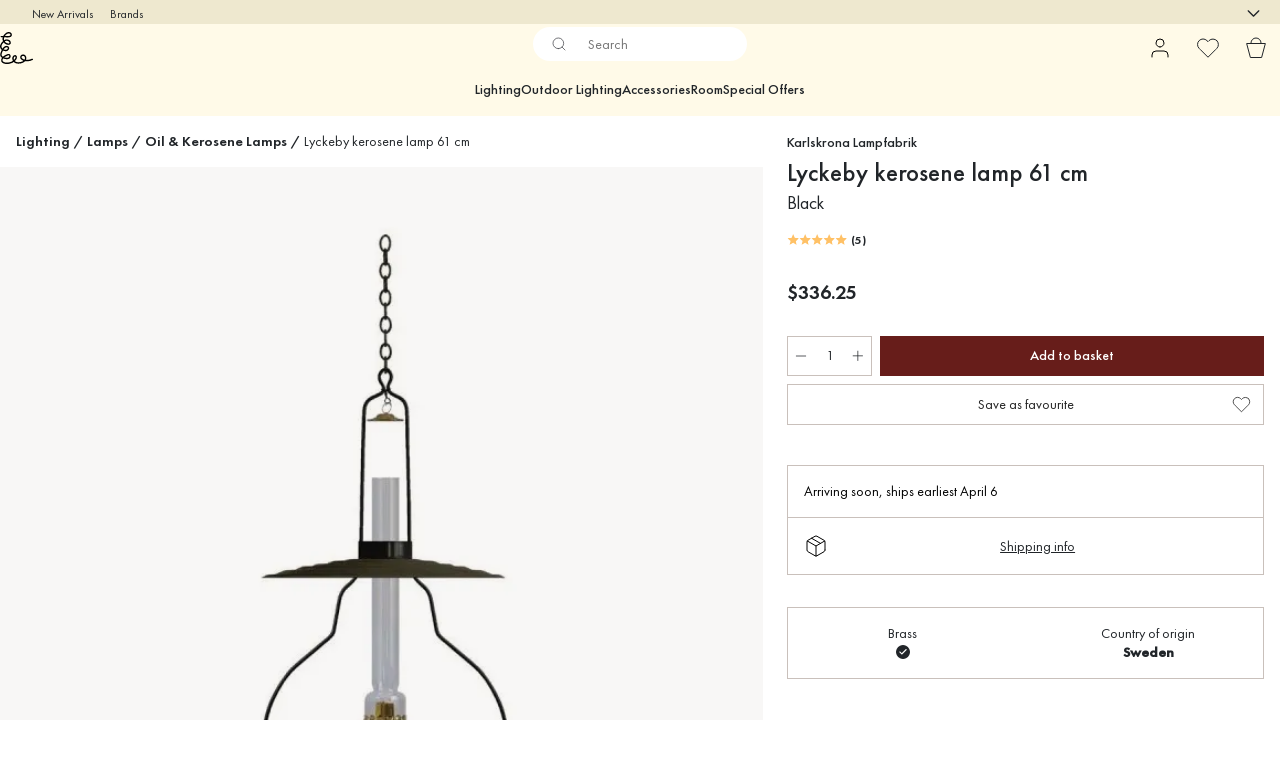

--- FILE ---
content_type: text/html; charset=utf-8
request_url: https://www.lightshop.com/en/brands/karlskrona-lampfabrik/lyckeby-kerosene-lamp-61-cm/
body_size: 35864
content:
<!DOCTYPE html><html lang="en-US"><head><meta name="viewport" content="width=device-width, initial-scale=1"/><link rel="preload" as="image" imageSrcSet="/assets/blobs/karlskrona-lampfabrik-lyckeby-kerosene-lamp-61-cm-black/621644-01_1_LSProductImageMain-0f643e4868.png?preset=medium 960w,/assets/blobs/karlskrona-lampfabrik-lyckeby-kerosene-lamp-61-cm-black/621644-01_1_LSProductImageMain-0f643e4868.png?preset=medium&amp;dpr=1.5 1440w,/assets/blobs/karlskrona-lampfabrik-lyckeby-kerosene-lamp-61-cm-black/621644-01_1_LSProductImageMain-0f643e4868.png?preset=medium&amp;dpr=2 1920w" imageSizes="40vw"/><script type="module" src="/static/runtime.67057aaf631e7b93.js" async=""></script><script type="module" src="/static/main.29e760d4d1538071.js" async=""></script><script type="module" src="/static/vendor.7f95a0690cc7c913.js" async=""></script><meta name="baidu-site-verification" content="codeva-pTtgj066lc"/><meta name="theme-color" content="#000"/><title>Lyckeby kerosene lamp 61 cm - Karlskrona Lampfabrik | Lightshop</title><meta data-excite="true" name="description" content="Buy your Lyckeby kerosene lamp 61 cm from Karlskrona Lampfabrik at Lightshop ✓ Fast world-wide shipping ✓ Lighting specialist since 1999 ✓ 365 days return policy"/><meta data-excite="true" property="og:description" content="Buy your Lyckeby kerosene lamp 61 cm from Karlskrona Lampfabrik at Lightshop ✓ Fast world-wide shipping ✓ Lighting specialist since 1999 ✓ 365 days return policy"/><meta data-excite="true" property="og:image" content="/assets/blobs/karlskrona-lampfabrik-lyckeby-kerosene-lamp-61-cm-black/621644-01_1_LSProductImageMain-0f643e4868.png"/><link rel="canonical" href="https://www.lightshop.com/en/brands/karlskrona-lampfabrik/lyckeby-kerosene-lamp-61-cm/" data-excite="true"/><link rel="og:url" href="https://www.lightshop.com/en/brands/karlskrona-lampfabrik/lyckeby-kerosene-lamp-61-cm/" data-excite="true"/><link rel="manifest" href="/webappmanifest" crossorigin="use-credentials"/></head><script type="text/javascript">
            !function (a, b, c, d, e, f, g, h) {
                a.RaygunObject = e, a[e] = a[e] || function () {
                    (a[e].o = a[e].o || []).push(arguments)
                }, f = b.createElement(c), g = b.getElementsByTagName(c)[0],
                    f.async = 1, f.src = d, g.parentNode.insertBefore(f, g), h = a.onerror, a.onerror = function (b, c, d, f, g) {
                        h && h(b, c, d, f, g), g || (g = new Error(b)), a[e].q = a[e].q || [], a[e].q.push({
                            e: g
                        })
                    }
            }(window, document, "script", "//cdn.raygun.io/raygun4js/raygun.min.js", "rg4js");
        </script>
        <script type="text/javascript">
            rg4js('apiKey', 'z6rtOkiwo7eLapVLzk2qVg');
            rg4js('enableCrashReporting', true);
            rg4js('setVersion',  '1.78.9');
            rg4js('logContentsOfXhrCalls', true);
            rg4js('disableAutoBreadcrumbs');
            </script><script type="text/javascript">window.dataLayer = window.dataLayer || [];

            function gtag(){ dataLayer.push(arguments); }
            
            // Set default consent to 'denied' as a placeholder
            
            // Determine actual values based on customer's own requirements
            
            gtag('consent', 'default', {
            
            'ad_storage': 'denied',
            
            'ad_user_data': 'denied',
            
            'ad_personalization': 'denied',
            
            'analytics_storage': 'denied',
            
            'wait_for_update': 500
            
            });
            
            gtag('set', 'ads_data_redaction', true);</script><script id="CookieConsent" type="text/javascript" data-culture="EN" src="https://policy.app.cookieinformation.com/uc.js" data-gcm-version="2.0"></script><link rel="stylesheet" href="/static/main.9fe1c10ca076260f.css"/><link rel="stylesheet" href="/static/vendor.c7c4a3e591ac7730.css"/><script>(function(w,d,s,l,i){w[l]=w[l]||[];w[l].push({'gtm.start':
new Date().getTime(),event:'gtm.js'});var f=d.getElementsByTagName(s)[0],
j=d.createElement(s),dl=l!='dataLayer'?'&l='+l:'';j.async=true;j.src=
'https://www.googletagmanager.com/gtm.js?id='+i+dl;f.parentNode.insertBefore(j,f);
})(window,document,'script','dataLayer','GTM-WRL99SXS');</script><script>document.addEventListener('load',function(e) {  if (e.target instanceof HTMLImageElement){ e.target.style.opacity = '1'}},{ capture: true });</script><div id="container"><style data-glitz="">.a{color:inherit}.b{background-color:#EEE8CF}</style><div class="a b"><style data-glitz="">.c{z-index:6}.d{height:24px}.e{position:relative}.f{align-items:center;-webkit-box-align:center}.g{grid-template-columns:1fr auto 1fr;-ms-grid-columns:1fr auto 1fr}.h{grid-template-areas:"left center right"}.i{display:-ms-grid;display:grid}.k{width:100%}.o{padding-right:16px}.p{padding-left:16px}@media (min-width: 1281px){.j{height:30px}.l{max-width:1440px}.m{margin-right:auto}.n{margin-left:auto}.q{padding-right:40px}.r{padding-left:40px}}</style><div class="c d e f g h i j k l m n o p q r"><style data-glitz="">.s{grid-area:left}.t{display:-webkit-box;display:-moz-box;display:-ms-flexbox;display:-webkit-flex;display:flex}</style><div class="s t"><style data-glitz="">.u{white-space:nowrap}.w{font-size:12px}.x{margin-left:16px}.y{text-decoration:none}.v:first-child{margin-left:0}.z:visited{color:inherit}.a0:hover{color:inherit}.a1:hover{text-decoration:none}</style><a title="New Arrivals" class="u v w x y z a0 a1 a" data-spa-link="true" href="/en/new-arrivals/?sortBy=new">New Arrivals</a><a title="Brands" class="u v w x y z a0 a1 a" data-spa-link="true" href="/en/brands/">Brands</a></div><style data-glitz="">.a2{max-width:500px}.a3{justify-content:center;-webkit-box-pack:center}.a4{height:inherit}.a5{grid-area:center}</style><div class="a2 k a3 a4 t a5 e"><style data-glitz="">.a6{gap:8px}.a7{pointer-events:none}.a8{will-change:transform, opacity}.a9{transform:translateY(50%)}.aa{bottom:0}.ab{position:absolute}.ac{opacity:0}</style><div class="a a6 w a3 f t a4 a7 a8 a9 aa ab ac"><style data-glitz="">.ae{height:14px}.af{width:14px}.ag{min-width:1.5em}.ah{min-height:1.5em}.ai{display:block}</style><svg xmlns="http://www.w3.org/2000/svg" fill="none" stroke="currentColor" viewBox="0 0 24 24" class="ae af a ag ah ai"><path d="M20 6 9 17l-5-5"></path></svg><style data-glitz="">.aj{margin-bottom:0}.al{line-height:1.7142857142857142}@media (min-width: 1281px){.ak{margin-bottom:0}}</style><p class="u w aj ak al"><span>60</span><span> DAYS RETURN POLICY</span></p></div><div class="a a6 w a3 f t a4 a7 a8 a9 aa ab ac"><svg xmlns="http://www.w3.org/2000/svg" fill="none" stroke="currentColor" viewBox="0 0 24 24" class="ae af a ag ah ai"><path d="M20 6 9 17l-5-5"></path></svg><p class="u w aj ak al">FAST WORLDWIDE SHIPPING</p></div><div class="a a6 w a3 f t a4 a7 a8 a9 aa ab ac"><svg xmlns="http://www.w3.org/2000/svg" fill="none" stroke="currentColor" viewBox="0 0 24 24" class="ae af a ag ah ai"><path d="M20 6 9 17l-5-5"></path></svg><p class="u w aj ak al">LIGHTING SPECIALIST SINCE 1999</p></div></div><style data-glitz="">.am{justify-self:end;-ms-grid-column-align:end}.an{grid-area:right}.ao{height:100%}.ap{font-size:16px}.aq{text-transform:capitalize}.ar{flex-direction:column;-webkit-box-orient:vertical;-webkit-box-direction:normal}</style><div value="en-US" options="" class="am an ao ap aq ar t"><input type="hidden" value="en-US"/><style data-glitz="">.as{border-bottom-color:transparent}.at{border-bottom-style:solid}.au{border-bottom-width:0}.av{border-top-color:transparent}.aw{border-top-style:solid}.ax{border-top-width:0}.ay{border-right-color:transparent}.az{border-right-style:solid}.b0{border-right-width:0}.b1{border-left-color:transparent}.b2{border-left-style:solid}.b3{border-left-width:0}.bg{background-color:transparent}.bh{font-weight:bold}.bi{padding-right:0}.bj{padding-left:0}.bk{line-height:24px}.bl{padding-bottom:3px}.bm{padding-top:3px}.bn{z-index:4}.bo{cursor:pointer}.bp{justify-content:space-between;-webkit-box-pack:justify}.bq{user-select:none;-webkit-user-select:none;-ms-user-select:none}.br{font-variant:inherit}.bs{font-style:inherit}@media (min-width: 1281px){.b4{border-bottom-color:transparent}.b5{border-bottom-style:solid}.b6{border-bottom-width:0}.b7{border-top-color:transparent}.b8{border-top-style:solid}.b9{border-top-width:0}.ba{border-right-color:transparent}.bb{border-right-style:solid}.bc{border-right-width:0}.bd{border-left-color:transparent}.be{border-left-style:solid}.bf{border-left-width:0}}</style><button id=":Rehc:-button" role="combobox" aria-haspopup="listbox" aria-expanded="false" aria-controls=":Rehc:-listbox" aria-label="Missing translation for selectAnOption" tabindex="0" class="as at au av aw ax ay az b0 b1 b2 b3 b4 b5 b6 b7 b8 b9 ba bb bc bd be bf bg bh bi bj bk w bl bm ao bn bo f bp t a bq br bs"><style data-glitz="">.bt{font-weight:500}.bu{overflow:hidden}.bv{text-overflow:ellipsis}</style><span class="ao bt k f t bu bv u"></span><style data-glitz="">.bw{font-size:14px}.bx{margin-left:8px}.by{flex-shrink:0}.bz{width:1.5em}.c0{height:1.5em}</style><svg xmlns="http://www.w3.org/2000/svg" fill="none" viewBox="0 0 24 24" aria-hidden="true" class="bw bx by bz c0 ai"><path stroke="currentColor" stroke-linecap="round" stroke-linejoin="round" stroke-width="1.5" d="m6 9 6 6 6-6"></path></svg></button><style data-glitz="">.c1{z-index:5}</style><div class="c1 e"></div></div></div></div><style data-glitz="">.c2{z-index:3}.c3{top:-1px}.c4{background-color:#FFFAE8}.c5{position:-webkit-sticky;position:sticky}.c6{height:auto}.c7{align-items:inherit;-webkit-box-align:inherit}</style><header class="c2 c3 c4 c5 c6 c7 ar"><style data-glitz="">@media (min-width: 1281px){.c8{height:66px}}</style><div class="e bp f g i c8 q r k l m n"><style data-glitz="">.c9{justify-self:flex-start}</style><div class="c9 f t"><a aria-label="Start page" class="z a0 a1 y a" data-spa-link="true" href="/en/brands/karlskrona-lampfabrik/lyckeby-kerosene-lamp-61-cm/"><style data-glitz="">.ca{height:32px}.cb{width:auto}</style><svg xmlns="http://www.w3.org/2000/svg" viewBox="0 0 123.17 118.55" class="ca cb ai"><path d="M119.16 98.99c-6.79 3.52-14.58 4.95-22.16 4.17 2.15-5.08 1.99-11.25-1.51-15.68-2.97-3.76-8.08-5.02-12.61-3.73-4.64 1.33-8.16 5.41-7.63 10.4.62 5.77 5.67 9.7 10.7 11.78.57.24 1.17.46 1.75.66-1.7 1.31-3.64 2.31-5.6 3.05-4.51 1.69-9.39 2.52-14.2 2.35-4.33-.15-9.01-1.3-12.29-4.29 2.56-2.38 4.78-5.18 6.21-8.32 2.11-4.66 2.31-11.94-3.76-13.65-5.98-1.69-11.16 4.14-12.06 9.54-.66 4.05.25 8.09 2.24 11.57-3.72 2.51-8.03 4.21-12.38 5.23-4.15.96-8.41 1.29-12.66 1.09-3.73-.17-7.75-.88-10.87-3.09-3.42-2.44-3.57-6.45-1.54-10.07.37-.66.78-1.3 1.25-1.9 3.86 1.53 8.09 2.32 11.69 2.6 5.28.41 11.92-.64 14.73-5.73 2.19-3.98 1.86-9.83-2.08-12.62-2.59-1.82-5.83-1.38-8.61-.28-2.61 1.04-5.2 2.2-7.72 3.45-3.3 1.65-6.52 3.62-9.24 6.13-2.51-1.54-4.58-3.73-4.79-6.78-.19-2.75.88-5.52 1.78-8.08.88-2.51 1.91-4.96 3.08-7.35.11-.21.21-.44.33-.65 4.83 2.22 10.78 3.37 15.76 1.37 4.94-1.98 8.55-7.6 6.74-12.98-2.11-6.26-9.61-6.87-14.89-4.55-4.01 1.76-7.13 5.12-9.53 8.8-2.34-1.95-4.03-4.56-4.01-7.75.04-4.78 3.24-9.37 6.18-12.9.7-.84 1.43-1.66 2.23-2.44 2.1 2.87 4.84 5.28 7.96 6.9 4.59 2.4 11.88 4.03 16.27.38 4.68-3.9 2.2-11.2-1.8-14.56-4.07-3.41-9.78-4.55-14.92-3.3-2.06.5-4.01 1.37-5.81 2.47-1.14-3.49-.96-7.07.33-10.43 3.76.05 7.51.11 11.25.17 5.03.07 11.03.28 14.96-3.44 4.82-4.56 2.14-12.17-3.18-14.97C33.48-1.2 27.23-.1 22.48 3.18c-4.11 2.84-7.64 6.83-10.07 11.28-2.53-.05-5.06-.08-7.59-.12-3.41-.05-3.41 5.24 0 5.29 1.79.03 3.58.05 5.37.08-1.33 4.59-1.04 9.36.82 13.84-1.34 1.22-2.57 2.57-3.69 3.95C3.48 42.29-.52 48.36.05 54.78c.41 4.68 3.01 8.55 6.6 11.29a78 78 0 0 0-3.29 7.51C2.15 76.74.98 80.02.75 83.41c-.38 5.6 2.44 9.55 6.54 12.26-.12.16-.24.32-.34.49-3.33 5.06-4.06 11.6.2 16.34 3.52 3.9 9.2 5.37 14.23 5.84 10.27.94 21.54-1.33 30.08-7.27 8.16 8.16 22.66 7.42 32.64 3.46 3.64-1.45 7.11-3.53 9.71-6.41 3.48.57 7.03.68 10.46.41 6.14-.46 12.09-2.14 17.58-4.98 3.03-1.57.35-6.13-2.68-4.56Zm-98.93-7.58c1.99-1.13 4.05-2.1 6.13-3.03 1.78-.78 4.33-2.38 6.32-1.98.65.13.64.15 1.06.61.03.03.04.05.07.07.01.01.01.03.03.04s.03.04.04.07c.09.15.17.31.25.45.01.03.03.05.04.07 0 .01.01.01.01.04.08.21.15.42.2.64.28 1.06.15 2.65-.36 3.65-.36.74-.49.96-1.11 1.5-.72.61-1.62 1.06-2.52 1.34-2.15.7-4.42.7-6.65.53-2.51-.2-5.08-.62-7.54-1.38 1.27-.97 2.64-1.83 4.03-2.61ZM18.6 58.86c2.38-1.79 8.12-3.99 9.9-.5.56 1.09.41 2.65-.2 3.95-.77 1.65-2.12 2.64-3.9 3.16-3.41.98-7.3.17-10.59-1.29 1.31-2.02 2.87-3.87 4.79-5.32m3.69-25.9c3.33-.9 7.31-.35 10.11 1.84 2 1.57 4.72 6.42.74 7.38-3.76.9-7.95-.72-10.99-2.84a18.3 18.3 0 0 1-4.37-4.37c1.39-.88 2.89-1.58 4.5-2.02ZM25.67 7.4c3.34-2.15 7.86-3.18 11.35-.7 1.42 1.01 2.55 2.87 2.08 4.64-.32 1.23-1.43 2.02-2.71 2.49-1.8.66-3.69.84-5.59.88-2.76.05-5.53-.07-8.31-.11-1.31-.03-2.61-.04-3.93-.05 1.9-2.81 4.34-5.36 7.1-7.15Zm25.39 90.3c.03-1.71.52-3.57 1.62-4.96.84-1.07 2.59-2.39 3.99-1.9.58.2.9.65 1.04.97.33.81.33 1.61.2 2.53-.25 1.74-1.1 3.37-2.06 4.88-1 1.55-2.15 2.97-3.45 4.23-.89-1.79-1.38-3.76-1.34-5.76Zm29.8-2.59c-.61-1.5-.41-3.03.24-4.11.11-.19.88-1 1.02-1.1.76-.56 1.17-.74 1.88-.97 2.75-.86 5.72-.41 7.52 2.03 2.2 2.99 1.99 7.34.44 10.55-.12.24-.24.46-.36.69q-.855-.195-1.71-.45c-3.41-1.02-7.6-3.12-9.04-6.63Z" style="stroke-width:0"></path></svg></a></div><style data-glitz="">.cc{transition-timing-function:ease-out}.cd{transition-duration:200ms}.ce{transition-property:background, box-shadow;-webkit-transition-property:background, box-shadow;-moz-transition-property:background, box-shadow}.cf{z-index:1}@media (min-width: 1281px){.cg{width:400px}.ch{align-items:center;-webkit-box-align:center}}</style><form role="search" class="cc cd ce k e cf t cg ch" action=""><style data-glitz="">.ci{background-color:#FFFFFF}.cj{border-bottom-width:thin}.ck{border-top-width:thin}.cl{border-right-width:thin}.cm{border-left-width:thin}.cn{height:34px}.co{border-radius:50px}.ct{transition-property:background-color;-webkit-transition-property:background-color;-moz-transition-property:background-color}@media (max-width: 1280px){.cp{border-bottom-color:transparent}.cq{margin-bottom:8px}.cr{margin-right:12px}.cs{margin-left:12px}}</style><div class="ci at as cj aw av ck az ay cl b2 b1 cm cn cf k f t co cp cq cr cs cc cd ct"><style data-glitz="">.cu{padding-bottom:0}.cv{padding-top:0}.cw{font-weight:450}.cx{border-radius:0}.cy{text-transform:initial}.d5{transition-property:color, background, opacity, border-color;-webkit-transition-property:color, background, opacity, border-color;-moz-transition-property:color, background, opacity, border-color}.d6{border-bottom-width:1px}.d7{border-top-width:1px}.d8{border-right-width:1px}.d9{border-left-width:1px}@media (hover: hover){.cz:hover{border-bottom-color:transparent}.d0:hover{border-top-color:transparent}.d1:hover{border-right-color:transparent}.d2:hover{border-left-color:transparent}.d3:hover{background-color:transparent}.d4:hover{color:inherit}}</style><button tabindex="0" type="submit" aria-label="Search" data-test-id="quick-search-btn" class="bx cu cv bi bj by cw cx a bg cy f a3 t cz d0 d1 d2 d3 d4 bk ap cc cd d5 as at d6 av aw d7 ay az d8 b1 b2 d9 bq br bs"><style data-glitz="">.da{margin-bottom:8px}.db{margin-top:8px}.dc{margin-right:8px}.dd{height:16px}.de{width:16px}</style><svg xmlns="http://www.w3.org/2000/svg" fill="none" viewBox="0 0 24 24" class="da db dc bx dd de ai"><path stroke="#2E3035" stroke-linecap="round" stroke-linejoin="round" d="M11 19a8 8 0 1 0 0-16 8 8 0 0 0 0 16M21 21l-4.35-4.35"></path></svg></button><style data-glitz="">.dg{flex-grow:1;-webkit-box-flex:1}.dm{border-bottom-style:none}.dn{border-top-style:none}.do{border-right-style:none}.dp{border-left-style:none}.dq{padding-left:12px}.df::-webkit-search-cancel-button{display:none}.dh:focus{outline-style:none}.di:focus{border-bottom-style:none}.dj:focus{border-top-style:none}.dk:focus{border-right-style:none}.dl:focus{border-left-style:none}</style><input tabindex="0" aria-label="Search" aria-disabled="false" role="combobox" type="search" autoComplete="off" aria-autocomplete="list" aria-activedescendant="-1-item-" aria-expanded="false" aria-controls="suggestions" aria-owns="suggestions" placeholder="Search" data-test-id="quick-search-input" class="df dg dh di dj dk dl dm dn do dp bg a4 k dq bw" name="q" value=""/><style data-glitz="">.dr{visibility:hidden}</style><button type="button" tabindex="0" aria-label="CLOSE" class="dc cu cv bi bj by dr cw cx a bg cy f a3 t cz d0 d1 d2 d3 d4 bk ap cc cd d5 as at d6 av aw d7 ay az d8 b1 b2 d9 bq br bs"><svg xmlns="http://www.w3.org/2000/svg" fill="none" viewBox="0 0 24 24" class="da db dc bx dd de ai"><path stroke="currentColor" stroke-linecap="round" stroke-linejoin="round" d="M18 6 6 18M6 6l12 12"></path></svg></button></div><style data-glitz="">.ds{left:12px}.dt{top:40px}.du{width:calc(100% - 24px)}.dv{border-radius:16px}.dy{transition-property:border-color, box-shadow;-webkit-transition-property:border-color, box-shadow;-moz-transition-property:border-color, box-shadow}.dz{height:0}.e0{background-color:white}@media (min-width: 1281px){.dw{left:0}.dx{width:100%}}</style><div class="ds dt du ab au at as ax aw av b0 az ay b3 b2 b1 dv dw dx cc cd dy dz bu e0 b9"><style data-glitz="">.e1{padding-bottom:16px}.e2{padding-top:8px}</style><div class="e1 e2"></div></div></form><style data-glitz="">.e3{justify-self:flex-end}</style><div class="e3 f t"><style data-glitz="">.e4{padding-bottom:11px}.e5{padding-top:11px}.e6{padding-right:11px}.e7{padding-left:11px}</style><a aria-label="My pages" data-test-id="my-pages-button" class="cw cx a bg cy f a3 t cz d0 d1 d2 d3 d4 bk ap e4 e5 e6 e7 cc cd d5 as at d6 av aw d7 ay az d8 b1 b2 d9 a0 a1 y" data-spa-link="true" href=""><svg xmlns="http://www.w3.org/2000/svg" fill="none" viewBox="0 0 24 24" data-test-id="my-pages-link" class="bz c0 ai"><path stroke="#000" stroke-linecap="round" stroke-linejoin="round" d="M20 21v-2a4 4 0 0 0-4-4H8a4 4 0 0 0-4 4v2M12 11a4 4 0 1 0 0-8 4 4 0 0 0 0 8"></path></svg></a><style data-glitz="">.e8{overflow:visible}</style><a aria-label="My favourites" class="e8 e cw cx a bg cy f a3 t cz d0 d1 d2 d3 d4 bk ap e4 e5 e6 e7 cc cd d5 as at d6 av aw d7 ay az d8 b1 b2 d9 a0 a1 y" data-spa-link="true" href=""><svg xmlns="http://www.w3.org/2000/svg" fill="none" viewBox="0 0 24 24" data-test-id="my-wishlist-link" class="bz c0 ai"><path stroke="currentColor" stroke-linecap="round" stroke-linejoin="round" d="M20.84 4.61a5.5 5.5 0 0 0-7.78 0L12 5.67l-1.06-1.06a5.501 5.501 0 0 0-7.78 7.78l1.06 1.06L12 21.23l7.78-7.78 1.06-1.06a5.5 5.5 0 0 0 0-7.78"></path></svg></a><button aria-label="Shopping bag" title="You have 0 items in cart" data-test-id="header-cart-icon" class="e8 e cw cx a bg cy f a3 t cz d0 d1 d2 d3 d4 bk ap e4 e5 e6 e7 cc cd d5 as at d6 av aw d7 ay az d8 b1 b2 d9 bq br bs"><svg xmlns="http://www.w3.org/2000/svg" fill="none" viewBox="0 0 24 24" data-test-id="minicart-link" class="bz c0 ai"><path stroke="currentColor" d="m6.384 21.5-3.733-14h18.698l-3.733 14z"></path><path fill="transparent" fill-rule="evenodd" stroke="currentColor" d="M17 7A5 5 0 0 0 7 7"></path></svg></button></div></div><style data-glitz="">.e9{min-height:44px}</style><nav class="e9 k e1 e2"><div class="a3 t q r k l m n"><style data-glitz="">.ea{gap:24px}.eb{list-style:none}.ec{margin-top:0}.ed{margin-right:0}.ee{margin-left:0}</style><ul class="ea t eb cu cv bi bj aj ec ed ee"><li><style data-glitz="">.ef:hover{text-decoration:underline}</style><a data-test-id="product-category-tabs" class="ef u ai cw bw z a0 y a" data-spa-link="true" href="/en/lighting/">Lighting</a></li><li><a data-test-id="product-category-tabs" class="ef u ai cw bw z a0 y a" data-spa-link="true" href="/en/outdoor-lighting/">Outdoor Lighting</a></li><li><a data-test-id="product-category-tabs" class="ef u ai cw bw z a0 y a" data-spa-link="true" href="/en/lighting/lighting-accessories/">Accessories</a></li><li><a data-test-id="product-category-tabs" class="ef u ai cw bw z a0 y a" data-spa-link="true" href="/en/room/">Room</a></li><li><a data-test-id="product-category-tabs" class="ef u ai cw bw z a0 y a" data-spa-link="true" href="/en/special-offers/">Special Offers</a></li></ul></div></nav></header><div style="display:contents"><style data-glitz="">.ei{width:440px}.ej{top:0}.ek{left:100%}.el{will-change:transform}.em{max-width:100%}.en{position:fixed}@media (min-width: 1281px){.eg{display:none}.eh{width:auto}}</style><div class="c4 bu eg eh ei aa ej ek el em ar t en"><style data-glitz="">.eo{padding-bottom:4px}.ep{padding-top:4px}</style><div class="eo ep ai e"><style data-glitz="">.eq{transform:translate(-50%, -50%)}.er{top:50%}.es{left:50%}</style><svg xmlns="http://www.w3.org/2000/svg" viewBox="0 0 123.17 118.55" class="eq er es ab ca cb ai"><path d="M119.16 98.99c-6.79 3.52-14.58 4.95-22.16 4.17 2.15-5.08 1.99-11.25-1.51-15.68-2.97-3.76-8.08-5.02-12.61-3.73-4.64 1.33-8.16 5.41-7.63 10.4.62 5.77 5.67 9.7 10.7 11.78.57.24 1.17.46 1.75.66-1.7 1.31-3.64 2.31-5.6 3.05-4.51 1.69-9.39 2.52-14.2 2.35-4.33-.15-9.01-1.3-12.29-4.29 2.56-2.38 4.78-5.18 6.21-8.32 2.11-4.66 2.31-11.94-3.76-13.65-5.98-1.69-11.16 4.14-12.06 9.54-.66 4.05.25 8.09 2.24 11.57-3.72 2.51-8.03 4.21-12.38 5.23-4.15.96-8.41 1.29-12.66 1.09-3.73-.17-7.75-.88-10.87-3.09-3.42-2.44-3.57-6.45-1.54-10.07.37-.66.78-1.3 1.25-1.9 3.86 1.53 8.09 2.32 11.69 2.6 5.28.41 11.92-.64 14.73-5.73 2.19-3.98 1.86-9.83-2.08-12.62-2.59-1.82-5.83-1.38-8.61-.28-2.61 1.04-5.2 2.2-7.72 3.45-3.3 1.65-6.52 3.62-9.24 6.13-2.51-1.54-4.58-3.73-4.79-6.78-.19-2.75.88-5.52 1.78-8.08.88-2.51 1.91-4.96 3.08-7.35.11-.21.21-.44.33-.65 4.83 2.22 10.78 3.37 15.76 1.37 4.94-1.98 8.55-7.6 6.74-12.98-2.11-6.26-9.61-6.87-14.89-4.55-4.01 1.76-7.13 5.12-9.53 8.8-2.34-1.95-4.03-4.56-4.01-7.75.04-4.78 3.24-9.37 6.18-12.9.7-.84 1.43-1.66 2.23-2.44 2.1 2.87 4.84 5.28 7.96 6.9 4.59 2.4 11.88 4.03 16.27.38 4.68-3.9 2.2-11.2-1.8-14.56-4.07-3.41-9.78-4.55-14.92-3.3-2.06.5-4.01 1.37-5.81 2.47-1.14-3.49-.96-7.07.33-10.43 3.76.05 7.51.11 11.25.17 5.03.07 11.03.28 14.96-3.44 4.82-4.56 2.14-12.17-3.18-14.97C33.48-1.2 27.23-.1 22.48 3.18c-4.11 2.84-7.64 6.83-10.07 11.28-2.53-.05-5.06-.08-7.59-.12-3.41-.05-3.41 5.24 0 5.29 1.79.03 3.58.05 5.37.08-1.33 4.59-1.04 9.36.82 13.84-1.34 1.22-2.57 2.57-3.69 3.95C3.48 42.29-.52 48.36.05 54.78c.41 4.68 3.01 8.55 6.6 11.29a78 78 0 0 0-3.29 7.51C2.15 76.74.98 80.02.75 83.41c-.38 5.6 2.44 9.55 6.54 12.26-.12.16-.24.32-.34.49-3.33 5.06-4.06 11.6.2 16.34 3.52 3.9 9.2 5.37 14.23 5.84 10.27.94 21.54-1.33 30.08-7.27 8.16 8.16 22.66 7.42 32.64 3.46 3.64-1.45 7.11-3.53 9.71-6.41 3.48.57 7.03.68 10.46.41 6.14-.46 12.09-2.14 17.58-4.98 3.03-1.57.35-6.13-2.68-4.56Zm-98.93-7.58c1.99-1.13 4.05-2.1 6.13-3.03 1.78-.78 4.33-2.38 6.32-1.98.65.13.64.15 1.06.61.03.03.04.05.07.07.01.01.01.03.03.04s.03.04.04.07c.09.15.17.31.25.45.01.03.03.05.04.07 0 .01.01.01.01.04.08.21.15.42.2.64.28 1.06.15 2.65-.36 3.65-.36.74-.49.96-1.11 1.5-.72.61-1.62 1.06-2.52 1.34-2.15.7-4.42.7-6.65.53-2.51-.2-5.08-.62-7.54-1.38 1.27-.97 2.64-1.83 4.03-2.61ZM18.6 58.86c2.38-1.79 8.12-3.99 9.9-.5.56 1.09.41 2.65-.2 3.95-.77 1.65-2.12 2.64-3.9 3.16-3.41.98-7.3.17-10.59-1.29 1.31-2.02 2.87-3.87 4.79-5.32m3.69-25.9c3.33-.9 7.31-.35 10.11 1.84 2 1.57 4.72 6.42.74 7.38-3.76.9-7.95-.72-10.99-2.84a18.3 18.3 0 0 1-4.37-4.37c1.39-.88 2.89-1.58 4.5-2.02ZM25.67 7.4c3.34-2.15 7.86-3.18 11.35-.7 1.42 1.01 2.55 2.87 2.08 4.64-.32 1.23-1.43 2.02-2.71 2.49-1.8.66-3.69.84-5.59.88-2.76.05-5.53-.07-8.31-.11-1.31-.03-2.61-.04-3.93-.05 1.9-2.81 4.34-5.36 7.1-7.15Zm25.39 90.3c.03-1.71.52-3.57 1.62-4.96.84-1.07 2.59-2.39 3.99-1.9.58.2.9.65 1.04.97.33.81.33 1.61.2 2.53-.25 1.74-1.1 3.37-2.06 4.88-1 1.55-2.15 2.97-3.45 4.23-.89-1.79-1.38-3.76-1.34-5.76Zm29.8-2.59c-.61-1.5-.41-3.03.24-4.11.11-.19.88-1 1.02-1.1.76-.56 1.17-.74 1.88-.97 2.75-.86 5.72-.41 7.52 2.03 2.2 2.99 1.99 7.34.44 10.55-.12.24-.24.46-.36.69q-.855-.195-1.71-.45c-3.41-1.02-7.6-3.12-9.04-6.63Z" style="stroke-width:0"></path></svg><style data-glitz="">.et{float:right}</style><button class="et cw cx a bg cy f a3 t cz d0 d1 d2 d3 d4 bk ap e4 e5 e6 e7 cc cd d5 as at d6 av aw d7 ay az d8 b1 b2 d9 bu e bq br bs"><svg xmlns="http://www.w3.org/2000/svg" fill="none" viewBox="0 0 24 24" class="bz c0 ai"><path stroke="currentColor" stroke-linecap="round" stroke-linejoin="round" d="M18 6 6 18M6 6l12 12"></path></svg></button></div><style data-glitz="">.eu{grid-template-columns:repeat(2, 1fr);-ms-grid-columns:repeat(2, 1fr)}</style><div class="eu i"><style data-glitz="">.ew{padding-bottom:12px}.ex{padding-top:12px}.ey{transition-duration:300ms}.ez{font-size:18px}.f0{padding-right:23px}.f1{padding-left:23px}.f2{color:#222222}.f9{border-bottom-color:#4D4D4D}.fa{border-top-color:#4D4D4D}.fb{border-right-color:#4D4D4D}.fc{border-left-color:#4D4D4D}.ev:focus-visible{outline-offset:-2px}@media (hover: hover){.f3:hover{border-bottom-color:#4D4D4D}.f4:hover{border-top-color:#4D4D4D}.f5:hover{border-right-color:#4D4D4D}.f6:hover{border-left-color:#4D4D4D}.f7:hover{background-color:#F3F3F3}.f8:hover{color:#222222}}</style><button class="c4 ev ew ex au ax b0 b3 cy ct ey cw ez f a3 t bk f0 f1 cx f2 f3 f4 f5 f6 f7 f8 cc f9 at fa aw fb az fc b2 bq br bs">Products</button><button class="b ev ew ex au ax b0 b3 cy ct ey cw ez f a3 t bk f0 f1 cx f2 f3 f4 f5 f6 f7 f8 cc f9 at fa aw fb az fc b2 bq br bs">Other</button></div><style data-glitz="">.fd{overflow-x:hidden}</style><nav class="ao fd e dg"><style data-glitz="">.fe{will-change:opacity, transform}</style><div class="fe ar t aa ej ao k ab"><style data-glitz="">.ff{overflow-y:auto}.fg{-webkit-overflow-scrolling:touch}</style><ul class="ff fg eb cu cv bi bj aj ec ed ee"><style data-glitz="">@media (max-width: 1280px){.fh{border-bottom-style:solid}.fi{border-bottom-width:1px}.fj{border-bottom-color:#EEE8CF}}</style><li class="fh fi fj"><style data-glitz="">.fk{padding-right:24px}.fl{padding-left:24px}@media (max-width: 1280px){.fm{padding-bottom:16px}.fn{padding-top:16px}.fo{padding-right:24px}.fp{padding-left:24px}.fq{font-size:18px}.fr{font-weight:400}}</style><a data-test-id="sidebar-product-category" class="ew ex fk fl u k f bp t fm fn fo fp fq fr z a0 a1 y a" data-spa-link="true" href="/en/lighting/">Lighting<style data-glitz="">.fs{transform:rotate(270deg)}</style><svg xmlns="http://www.w3.org/2000/svg" fill="none" viewBox="0 0 24 24" class="bw fs bz c0 ai"><path stroke="currentColor" stroke-linecap="round" stroke-linejoin="round" stroke-width="1.5" d="m6 9 6 6 6-6"></path></svg></a></li><li class="fh fi fj"><a data-test-id="sidebar-product-category" class="ew ex fk fl u k f bp t fm fn fo fp fq fr z a0 a1 y a" data-spa-link="true" href="/en/outdoor-lighting/">Outdoor Lighting<svg xmlns="http://www.w3.org/2000/svg" fill="none" viewBox="0 0 24 24" class="bw fs bz c0 ai"><path stroke="currentColor" stroke-linecap="round" stroke-linejoin="round" stroke-width="1.5" d="m6 9 6 6 6-6"></path></svg></a></li><li class="fh fi fj"><a data-test-id="sidebar-product-category" class="ew ex fk fl u k f bp t fm fn fo fp fq fr z a0 a1 y a" data-spa-link="true" href="/en/lighting/lighting-accessories/">Accessories<svg xmlns="http://www.w3.org/2000/svg" fill="none" viewBox="0 0 24 24" class="bw fs bz c0 ai"><path stroke="currentColor" stroke-linecap="round" stroke-linejoin="round" stroke-width="1.5" d="m6 9 6 6 6-6"></path></svg></a></li><li class="fh fi fj"><a data-test-id="sidebar-product-category" class="ew ex fk fl u k f bp t fm fn fo fp fq fr z a0 a1 y a" data-spa-link="true" href="/en/room/">Room<svg xmlns="http://www.w3.org/2000/svg" fill="none" viewBox="0 0 24 24" class="bw fs bz c0 ai"><path stroke="currentColor" stroke-linecap="round" stroke-linejoin="round" stroke-width="1.5" d="m6 9 6 6 6-6"></path></svg></a></li><li class="fh fi fj"><a data-test-id="sidebar-product-category" class="ew ex fk fl u k f bp t fm fn fo fp fq fr z a0 a1 y a" data-spa-link="true" href="/en/special-offers/">Special Offers</a></li><style data-glitz="">.ft{padding-bottom:8px}.fu{padding-right:8px}.fv{padding-left:8px}.fw{grid-template-columns:repeat(3, minmax(0, 1fr));-ms-grid-columns:repeat(3, minmax(0, 1fr))}</style><li class="bw ft e2 fu fv k fw i"><style data-glitz="">.fx{padding-right:12px}</style><a class="ft e2 fx dq ar t f z a0 a1 y a" data-spa-link="true" href="/en/my-pages/"><style data-glitz="">.fy{object-fit:contain}.fz{width:28px}.g0{height:28px}.g1{transition-timing-function:ease-in}.g2{transition-property:opacity;-webkit-transition-property:opacity;-moz-transition-property:opacity}</style><img loading="lazy" alt="" height="24" width="24" src="/assets/contentful/3z0s3o6jdu1r/6jl7zNnYnACfOKFX5Qm5It/db98add7d445c5d10319be9f5f5ef551/user.svg" class="fy fz g0 g1 cd g2 ac em"/><style data-glitz="">.g3{text-align:center}.g4{margin-top:12px}</style><div class="g3 g4 bv bu u y">My Pages</div></a><a class="ft e2 fx dq ar t f z a0 a1 y a" data-spa-link="true" href="/en/my-favourites/"><img loading="lazy" alt="" height="24" width="24" src="/assets/contentful/3z0s3o6jdu1r/1vgfFEI1AD7xGtrnQbEIRW/d6ed020cdbbd32f003a1fb2c9eb530fe/heart.svg" class="fy fz g0 g1 cd g2 ac em"/><div class="g3 g4 bv bu u y">My favourites</div></a><a class="ft e2 fx dq ar t f z a0 a1 y a" data-spa-link="true" href="/en/customer-service/"><img loading="lazy" alt="" height="24" width="24" src="/assets/contentful/3z0s3o6jdu1r/1Gl18ACLR3AVYCYbVjow0Z/dc45c26bde6e15ed5c940a6bd0d2ff5d/chat.svg" class="fy fz g0 g1 cd g2 ac em"/><div class="g3 g4 bv bu u y">Customer Service</div></a></li></ul></div><div class="fe ar t aa ej ao k ab"><ul class="ff fg eb cu cv bi bj aj ec ed ee"><li class="fh fi fj"><a data-test-id="sidebar-product-category" class="ew ex fk fl u k f bp t fm fn fo fp fq fr z a0 a1 y a" data-spa-link="true" href="/en/new-arrivals/?sortBy=new">New Arrivals</a></li><li class="fh fi fj"><a data-test-id="sidebar-product-category" class="ew ex fk fl u k f bp t fm fn fo fp fq fr z a0 a1 y a" data-spa-link="true" href="/en/brands/">Brands</a></li><li class="fh fi fj"><a data-test-id="sidebar-product-category" class="ew ex fk fl u k f bp t fm fn fo fp fq fr z a0 a1 y a" data-spa-link="true" href="/en/special-offers/">Special Offers</a></li><li class="bw ft e2 fu fv k fw i"><a class="ft e2 fx dq ar t f z a0 a1 y a" data-spa-link="true" href="/en/my-pages/"><img loading="lazy" alt="" height="24" width="24" src="/assets/contentful/3z0s3o6jdu1r/6jl7zNnYnACfOKFX5Qm5It/db98add7d445c5d10319be9f5f5ef551/user.svg" class="fy fz g0 g1 cd g2 ac em"/><div class="g3 g4 bv bu u y">My Pages</div></a><a class="ft e2 fx dq ar t f z a0 a1 y a" data-spa-link="true" href="/en/my-favourites/"><img loading="lazy" alt="" height="24" width="24" src="/assets/contentful/3z0s3o6jdu1r/1vgfFEI1AD7xGtrnQbEIRW/d6ed020cdbbd32f003a1fb2c9eb530fe/heart.svg" class="fy fz g0 g1 cd g2 ac em"/><div class="g3 g4 bv bu u y">My favourites</div></a><a class="ft e2 fx dq ar t f z a0 a1 y a" data-spa-link="true" href="/en/customer-service/"><img loading="lazy" alt="" height="24" width="24" src="/assets/contentful/3z0s3o6jdu1r/1Gl18ACLR3AVYCYbVjow0Z/dc45c26bde6e15ed5c940a6bd0d2ff5d/chat.svg" class="fy fz g0 g1 cd g2 ac em"/><div class="g3 g4 bv bu u y">Customer Service</div></a></li></ul></div></nav><div class="ew ex o p b bp t"><style data-glitz="">.g5{text-transform:none}</style><a data-test-id="mobile-menu-my-pages-button" class="g5 a6 bj ft e2 cw cx a bg f a3 t cz d0 d1 d2 d3 d4 bk w e6 cc cd d5 as at d6 av aw d7 ay az d8 b1 b2 d9 a0 a1 y" data-spa-link="true" href=""><svg xmlns="http://www.w3.org/2000/svg" fill="none" viewBox="0 0 24 24" class="bz c0 ai"><path stroke="#000" stroke-linecap="round" stroke-linejoin="round" d="M20 21v-2a4 4 0 0 0-4-4H8a4 4 0 0 0-4 4v2M12 11a4 4 0 1 0 0-8 4 4 0 0 0 0 8"></path></svg><span class="ez">Log in</span></a><style data-glitz="">.g6{display:-webkit-inline-box;display:-moz-inline-box;display:-ms-inline-flexbox;display:-webkit-inline-flex;display:inline-flex}</style><div class="bw f g6 e"><style data-glitz="">.g7{min-width:100%}.g8{padding-bottom:7px}.g9{padding-top:7px}.gb{background-color:transparent;background-color:initial}.gc{font-weight:inherit}.gd{font-family:inherit}.ge{appearance:none;-webkit-appearance:none;-moz-appearance:none;-ms-appearance:none}.ga:focus{outline-width:0}</style><select class="bw fk g7 bk g8 g9 f1 dh ga gb au ax b0 b3 a gc br bs gd ge"></select><style data-glitz="">.gf{right:0}</style><svg xmlns="http://www.w3.org/2000/svg" fill="none" viewBox="0 0 24 24" class="a7 gf ab bz c0 ai"><path stroke="currentColor" stroke-linecap="round" stroke-linejoin="round" stroke-width="1.5" d="m6 9 6 6 6-6"></path></svg></div></div></div></div><div></div><style data-glitz="">@media (max-width: 1280px){.gg{grid-template-columns:1.5fr 1fr;-ms-grid-columns:1.5fr 1fr}.gh{padding-right:0}.gi{padding-left:0}.gj{grid-column-gap:8px}}@media (min-width: 769px){.gk{align-items:start;-webkit-box-align:start}.gl{grid-row-gap:60px}.gm{display:-ms-grid;display:grid}}@media (min-width: 1281px){.gn{grid-template-columns:7fr 392px;-ms-grid-columns:7fr 392px}.go{grid-column-gap:32px}}</style><div data-test-id="pdp-page" class="gg gh gi gj gk gl gm gn go q r k l m n"><div class="ao"><style data-glitz="">.gp{margin-bottom:16px}.gq{margin-top:16px}.gv{flex-direction:row;-webkit-box-orient:horizontal;-webkit-box-direction:normal}@media (min-width: 1281px){.gr{margin-bottom:16px}.gs{margin-top:16px}.gt{padding-right:32px}.gu{padding-left:0}.gw{font-size:14px}}</style><div class="gp gq gr gs gt gu bw gv f t gw o p k l m n"><style data-glitz="">.gx{font-weight:550}.gy{flex-wrap:wrap;-webkit-box-lines:multiple}</style><div class="gx gy gv f t"><style data-glitz="">.gz{margin-right:4px}</style><span class="ee gz a"><a data-test-id="breadcrumb-link" class="y z a0 a1 a" data-spa-link="true" href="/en/lighting/">Lighting</a></span>/<style data-glitz="">.h0{margin-left:4px}</style><span class="gz h0 a"><a data-test-id="breadcrumb-link" class="y z a0 a1 a" data-spa-link="true" href="/en/lighting/lamps/">Lamps</a></span>/<span class="gz h0 a"><a data-test-id="breadcrumb-link" class="y z a0 a1 a" data-spa-link="true" href="/en/lighting/lamps/oil-kerosene-lamps/">Oil &amp; Kerosene Lamps</a></span>/<style data-glitz="">.h1{font-weight:normal}</style><span class="a h1 gz h0"><a data-test-id="breadcrumb-link" class="y z a0 a1 a" data-spa-link="true" href="/en/brands/karlskrona-lampfabrik/lyckeby-kerosene-lamp-61-cm/?variantId=621644-01">Lyckeby kerosene lamp 61 cm</a></span></div></div><style data-glitz="">.h2{gap:16px}.h3{grid-template-areas:"largeview" "thumbnails"}.h4{grid-template-rows:1fr minmax(min-content, auto);-ms-grid-rows:1fr minmax(min-content, auto)}@media (min-width: 1281px){.h5{top:calc(109px + 16px)}.h6{position:-webkit-sticky;position:sticky}.h7{max-height:800px}.h8{gap:24px}.h9{grid-template-rows:auto;-ms-grid-rows:auto}.ha{grid-template-columns:minmax(min-content, auto) 1fr;-ms-grid-columns:minmax(min-content, auto) 1fr}.hb{grid-template-areas:"thumbnails largeview"}}</style><div class="h2 e h3 h4 i h5 h6 h7 dx h8 h9 ha hb"><style data-glitz="">.hc{grid-area:largeview}</style><div class="ao k e bu hc"><style data-glitz="">@media (min-width: 1281px){.hd{justify-content:center;-webkit-box-pack:center}.he{padding-bottom:0}}</style><div class="hd e he em"><div class="cu cv bi bj bu"><style data-glitz="">.hf{row-gap:40px}.hg{column-gap:40px}.hj{grid-auto-columns:calc(100% - 0px)}.hk{grid-auto-flow:column}@media (min-width: 769px){.hi{grid-auto-columns:calc(100% - 0px)}}@media (min-width: 1281px){.hh{grid-auto-columns:calc(100% - 0px)}}</style><div class="ao e hf hg hh hi hj hk i"><style data-glitz="">.hl{background-color:rgba(128, 122, 106, 0.06)}</style><div class="hl f t"><style data-glitz="">.hm{aspect-ratio:691 / 691}.hn{mix-blend-mode:multiply}@media (max-width: 768px){.ho{aspect-ratio:1 / 1}}</style><img tabindex="0" title="Lyckeby kerosene lamp 61 cm, Black Karlskrona Lampfabrik" alt="Lyckeby kerosene lamp 61 cm, Black Karlskrona Lampfabrik" srcSet="/assets/blobs/karlskrona-lampfabrik-lyckeby-kerosene-lamp-61-cm-black/621644-01_1_LSProductImageMain-0f643e4868.png?preset=medium 960w,/assets/blobs/karlskrona-lampfabrik-lyckeby-kerosene-lamp-61-cm-black/621644-01_1_LSProductImageMain-0f643e4868.png?preset=medium&amp;dpr=1.5 1440w,/assets/blobs/karlskrona-lampfabrik-lyckeby-kerosene-lamp-61-cm-black/621644-01_1_LSProductImageMain-0f643e4868.png?preset=medium&amp;dpr=2 1920w" src="/assets/blobs/karlskrona-lampfabrik-lyckeby-kerosene-lamp-61-cm-black/621644-01_1_LSProductImageMain-0f643e4868.png?preset=medium&amp;dpr=2" sizes="40vw" class="hm hn ho bo k fy h7 g1 cd g2 ac c6 em"/></div></div></div><style data-glitz="">.hp{left:24px}.hr{translate:transformY(-50%)}.hs{border-radius:100vw}.ht{height:40px}.hu{width:40px}.hv{top:calc(50% - 17px)}.hw{transition-timing-function:ease-in-out}.hx{transition-duration:0.2s}.hy{transition-property:opacity color scale;-webkit-transition-property:opacity color scale;-moz-transition-property:opacity color scale}.hz{color:#FFFFFF}.i0{background-color:#222222}.i3{border-bottom-color:#222222}.i4{border-top-color:#222222}.i5{border-right-color:#222222}.i6{border-left-color:#222222}.hq:active{transform:scale(0.85)}@media (hover: hover){.i1:hover{background-color:#4D4D4D}.i2:hover{color:#FFFFFF}}</style><button aria-label="Missing translation for previous" class="ac hp hq hr hs ht hu dm dn do dp hv ab cu cv bi bj hw hx hy cw hz i0 cy f a3 t f3 f4 f5 f6 i1 i2 bk ap i3 d6 i4 d7 i5 d8 i6 d9 bq br bs"><style data-glitz="">.i7{width:24px}.i8{transform:rotate(90deg)}</style><svg xmlns="http://www.w3.org/2000/svg" fill="none" viewBox="0 0 24 24" aria-hidden="true" class="i7 d i8 ai"><path stroke="currentColor" stroke-linecap="round" stroke-linejoin="round" stroke-width="1.5" d="m6 9 6 6 6-6"></path></svg></button><style data-glitz="">.i9{right:24px}</style><button aria-label="Missing translation for next" class="ac i9 hq hr hs ht hu dm dn do dp hv ab cu cv bi bj hw hx hy cw hz i0 cy f a3 t f3 f4 f5 f6 i1 i2 bk ap i3 d6 i4 d7 i5 d8 i6 d9 bq br bs"><svg xmlns="http://www.w3.org/2000/svg" fill="none" viewBox="0 0 24 24" aria-hidden="true" class="i7 d fs ai"><path stroke="currentColor" stroke-linecap="round" stroke-linejoin="round" stroke-width="1.5" d="m6 9 6 6 6-6"></path></svg></button></div></div></div></div><style data-glitz="">.ia{z-index:0}</style><div class="ia"><style data-glitz="">.ib{font-weight:300}.ic{padding-top:16px}@media (min-width: 1281px){.id{padding-right:0}.ie{padding-top:16px}}</style><div class="ib k ar t ic o p id gu ie"><style data-glitz="">.if{line-height:1.3}.ig{margin-bottom:4px}</style><div class="if ig"><style data-glitz="">.ih{display:inline-block}</style><a class="ih e ef z a0 y a" data-spa-link="true" href="/en/brands/karlskrona-lampfabrik/"><div class="u cw bw">Karlskrona Lampfabrik</div></a></div><style data-glitz="">.ii{line-height:1.4}.ij{font-size:25px}</style><h1 class="ii cw aj ij">Lyckeby kerosene lamp 61 cm<div class="ez ib">Black</div></h1><style data-glitz="">.ik{margin-bottom:32px}</style><div class="e ik gq f bp t"><style data-glitz="">.il{column-gap:3px}</style><div role="button" tabindex="0" aria-label="Product has 5 out of 5 stars" class="bo il f t"><style data-glitz="">.it{clip-path:polygon(50% 73%, 20% 90%, 28% 58%, 2.5% 35%, 37% 32%, 50% 0%, 63% 32%, 97% 35%, 72% 60%, 78% 90%);-webkit-clip-path:polygon(50% 73%, 20% 90%, 28% 58%, 2.5% 35%, 37% 32%, 50% 0%, 63% 32%, 97% 35%, 72% 60%, 78% 90%)}.iu{background-color:#ebebeb}.iv{height:12px}.iw{width:12px}.im:before{width:100%}.in:before{background-color:#ffc166}.io:before{height:100%}.ip:before{top:0}.iq:before{left:0}.ir:before{position:absolute}.is:before{content:""}</style><span class="im in io ip iq ir is it iu e iv iw"></span><span class="im in io ip iq ir is it iu e iv iw"></span><span class="im in io ip iq ir is it iu e iv iw"></span><span class="im in io ip iq ir is it iu e iv iw"></span><span class="im in io ip iq ir is it iu e iv iw"></span><span class="h0 bt w">(<!-- -->5<!-- -->)</span></div></div></div><style data-glitz="">@media (max-width: 1280px){.ix{padding-right:16px}.iy{padding-left:16px}}</style><div class="ib k ar t ix iy"><style data-glitz="">.iz:empty{margin-bottom:0}</style><div class="iz ik h2 ar t"></div><div class="e gp bp t"><style data-glitz="">.j0{column-gap:16px}</style><div class="ar t j0"><div style="display:flex"><style data-glitz="">.j1{line-height:1.2}.j2{font-size:20px}</style><span data-test-id="price-current" class="j1 j2 bt">$336.25</span></div><style data-glitz="">.j3{opacity:0.75}</style><div class="bw ar t j3 ib"></div></div></div><div class="e gp bp t"></div><style data-glitz="">.j4{column-gap:8px}.j5{grid-template-columns:85px auto;-ms-grid-columns:85px auto}@media (max-width: 768px){.j6{grid-template-columns:85px auto 40px;-ms-grid-columns:85px auto 40px}}</style><div class="da j4 j5 i j6"><style data-glitz="">.j7{outline-offset:-1px}.j8{outline-color:#c9c0bb}.j9{outline-style:solid}.ja{outline-width:1px}</style><div class="j7 j8 j9 ja ci bw"><style data-glitz="">.jb{grid-template-columns:auto minmax(0, 1fr) auto;-ms-grid-columns:auto minmax(0, 1fr) auto}.jc{grid-template-areas:"reduce field add"}</style><div class="jb jc i"><style data-glitz="">.jn{font-size:inherit}.jo{appearance:textfield;-webkit-appearance:textfield;-moz-appearance:textfield;-ms-appearance:textfield}.jp{grid-area:field}.ju{transition-property:background, color, box-shadow;-webkit-transition-property:background, color, box-shadow;-moz-transition-property:background, color, box-shadow}.jd::-webkit-outer-spin-button{margin-bottom:0}.je::-webkit-outer-spin-button{margin-top:0}.jf::-webkit-outer-spin-button{margin-right:0}.jg::-webkit-outer-spin-button{margin-left:0}.jh::-webkit-outer-spin-button{-webkit-appearance:none}.ji::-webkit-inner-spin-button{margin-bottom:0}.jj::-webkit-inner-spin-button{margin-top:0}.jk::-webkit-inner-spin-button{margin-right:0}.jl::-webkit-inner-spin-button{margin-left:0}.jm::-webkit-inner-spin-button{-webkit-appearance:none}.jq:disabled{cursor:not-allowed}.jr:disabled{opacity:0.5}.js::placeholder{opacity:0.6}.jt::placeholder{color:#000000}</style><input type="number" min="1" max="1000" data-test-id="input-number-field" class="bi bj jd je jf jg jh ji jj jk jl jm jn jo cx g3 jp jq jr js jt cc cd ju bk g8 g9 as at d6 av aw d7 ay az d8 b1 b2 d9 a bg dh" value="1"/><style data-glitz="">.jv{padding-right:4px}.jw{padding-left:4px}.jx{grid-area:add}</style><button aria-label="Increase quantity" data-test-id="product-quantity-increase" class="jv jw w f t jx jq jr cw cx a bg cy a3 cz d0 d1 d2 d3 d4 bk g8 g9 cc cd d5 as at d6 av aw d7 ay az d8 b1 b2 d9 bu e bq br bs"><svg xmlns="http://www.w3.org/2000/svg" fill="none" stroke="currentColor" viewBox="0 0 24 24" class="w bz c0 ai"><path d="M11.75 5v13.5M5 11.75h13.5"></path></svg></button><style data-glitz="">.jy{grid-area:reduce}</style><button aria-label="Reduce quantity" data-test-id="product-quantity-decrease" class="jv jw jy w f t jq jr cw cx a bg cy a3 cz d0 d1 d2 d3 d4 bk g8 g9 cc cd d5 as at d6 av aw d7 ay az d8 b1 b2 d9 bu e bq br bs"><svg xmlns="http://www.w3.org/2000/svg" fill="none" stroke="currentColor" viewBox="0 0 24 24" class="w bz c0 ai"><path d="M5.25 12h13.5"></path></svg></button></div></div><style data-glitz="">.jz{background-color:#671D1A}.k5{border-bottom-color:#671D1A}.k6{border-top-color:#671D1A}.k7{border-right-color:#671D1A}.k8{border-left-color:#671D1A}@media (hover: hover){.k0:hover{border-bottom-color:#8E2B27}.k1:hover{border-top-color:#8E2B27}.k2:hover{border-right-color:#8E2B27}.k3:hover{border-left-color:#8E2B27}.k4:hover{background-color:#8E2B27}}</style><button data-test-id="add-to-cart-button-pdp" aria-disabled="false" class="bw cw e t cx hz jz cy f a3 k0 k1 k2 k3 k4 i2 bk g8 g9 f0 f1 cc cd d5 k5 at d6 k6 aw d7 k7 az d8 k8 b2 d9 bu bq br bs"><style data-glitz="">.k9{width:inherit}.ka{justify-content:inherit;-webkit-box-pack:inherit}.kb{flex-direction:inherit;-webkit-box-orient:horizontal;-webkit-box-direction:normal}.kc{display:inherit}</style><div class="k9 ka c7 kb kc">Add to basket</div></button></div><style data-glitz="">.kd{font-weight:400}.ke{height:41px}.kg{border-bottom-color:#c9c0bb}.kh{border-top-color:#c9c0bb}.ki{border-right-color:#c9c0bb}.kj{border-left-color:#c9c0bb}@media (max-width: 768px){.kf{font-size:12px}}</style><button aria-label="Save Lyckeby kerosene lamp 61 cm, Black as favourite" aria-pressed="false" data-test-id="add-to-wishlist-button" class="bw k e kd ke kf t cx f2 ci cy f a3 f3 f4 f5 f6 f7 f8 bk bl bm e6 e7 cc cd d5 kg at d6 kh aw d7 ki az d8 kj b2 d9 bq br bs"><div class="k9 ka c7 kb kc">Save as favourite<style data-glitz="">.kk{fill:none}.kl{height:19px}.km{width:19px}@media (min-width: 769px){.kn{right:12px}.ko{position:absolute}}</style><svg xmlns="http://www.w3.org/2000/svg" fill="none" viewBox="0 0 24 24" aria-hidden="true" class="kk kl km kn ko ai"><path stroke="currentColor" stroke-linecap="round" stroke-linejoin="round" d="M20.84 4.61a5.5 5.5 0 0 0-7.78 0L12 5.67l-1.06-1.06a5.501 5.501 0 0 0-7.78 7.78l1.06 1.06L12 21.23l7.78-7.78 1.06-1.06a5.5 5.5 0 0 0 0-7.78"></path></svg></div></button><div class="ik db"></div><div class="ik"><div class="d6 kg at d7 kh aw d8 ki az d9 kj b2 e1 ic o p e bp t"><style data-glitz="">.kp{color:black}</style><div class="aj bw kp f t"><style data-glitz="">.kr{margin-bottom:12px}.ks{text-wrap:balance}.kq:last-child{margin-bottom:0}</style><div class="h2 kq kr f t ks"><span><span class="kd">Arriving soon</span><span>, <!-- -->ships earliest April 6</span></span></div></div></div><style data-glitz="">.kt{grid-gap:16px}.ku{grid-template-columns:24px auto auto;-ms-grid-columns:24px auto auto}</style><div class="dn d6 kg at d7 kh d8 ki az d9 kj b2 e1 ic o p f kt ku i"><svg xmlns="http://www.w3.org/2000/svg" width="24" height="24" fill="none" class="bz c0 ai"><path stroke="#000" stroke-linecap="round" stroke-linejoin="round" d="m16.5 9.4-9-5.19M21 16V8a2 2 0 0 0-1-1.73l-7-4a2 2 0 0 0-2 0l-7 4A2 2 0 0 0 3 8v8a2 2 0 0 0 1 1.73l7 4a2 2 0 0 0 2 0l7-4A2 2 0 0 0 21 16"></path><path stroke="#000" stroke-linecap="round" stroke-linejoin="round" d="M3.27 6.96 12 12.01l8.73-5.05M12 22.08V12"></path></svg><style data-glitz="">.kv{text-decoration:underline}</style><button class="am kv bw gb a bq cu cv bi bj au ax b0 b3 gc br bs">Shipping info</button></div></div><style data-glitz="">.kw{grid-template-columns:1fr 1fr;-ms-grid-columns:1fr 1fr}</style><div class="h2 e1 ic d6 kg at d7 kh aw d8 ki az d9 kj b2 kw i ik"><style data-glitz="">.kx{row-gap:6px}</style><div class="bw kx g3 f ar t"><div class="kd">Brass</div><style data-glitz="">.ky{margin-top:2px}</style><svg xmlns="http://www.w3.org/2000/svg" fill="none" viewBox="0 0 24 24" class="ky ae af ai"><circle cx="12" cy="12" r="12" fill="currentColor"></circle><path stroke="#FAFAFA" stroke-linecap="round" stroke-linejoin="round" stroke-width="2" d="m17.339 8-7.334 7.333L6.672 12"></path></svg></div><div class="bw kx g3 f ar t"><div class="kd">Country of origin</div><div class="bh">Sweden</div></div></div></div></div></div><style data-glitz="">.kz{margin-bottom:30px}.l0{margin-top:65px}@media (min-width: 1281px){.l1{margin-bottom:90px}.l2{margin-top:128px}}</style><div data-scroll-id="true" class="kz l0 l1 l2 q r k l m n"><style data-glitz="">@media (max-width: 768px){.l3{padding-right:16px}.l4{padding-left:16px}}</style><div class="l3 l4"><style data-glitz="">.l5{border-top-color:#E3DFDC}@media (hover: hover){.l8:hover{border-top-color:#E3DFDC}}@media (min-width: 769px){.l6{padding-right:32px}.l7{padding-left:32px}}</style><button aria-expanded="true" class="l5 aw ck bq bp f k t l6 l7 l8 cw cx a bg cy cz d1 d2 d3 d4 bk ap e4 e5 f0 f1 cc cd d5 as at d6 ay az d8 b1 b2 d9 br bs"><style data-glitz="">.l9{line-height:normal}</style><h2 class="e1 ic kd f l9 t k aj ez">Description</h2><style data-glitz="">.la{transform:scaleY(-1)}.lb{transition-property:transform;-webkit-transition-property:transform;-moz-transition-property:transform}.lc{z-index:-1}.ld{stroke-width:1.3px}</style><svg xmlns="http://www.w3.org/2000/svg" fill="none" viewBox="0 0 24 24" class="la cc cd lb lc ld ez bz c0 ai"><path stroke="currentColor" stroke-linecap="round" stroke-linejoin="round" stroke-width="1.5" d="m6 9 6 6 6-6"></path></svg></button><style data-glitz="">.le{visibility:visible}.lf{padding-bottom:70px}.lg{padding-right:32px}.lh{padding-left:32px}@media (max-width: 768px){.li{padding-bottom:40px}}@media (max-width: 1280px){.lj{font-size:14px}}</style><div class="le lf lg lh li l3 l4 ic ap lj"><style data-glitz="">.lk{margin-right:auto}.ll{margin-left:auto}.lm{max-width:470px}</style><div class="lk ll lm bw"></div></div></div><div><div class="l3 l4"><button aria-expanded="false" class="l5 aw ck bq bp f k t l6 l7 l8 cw cx a bg cy cz d1 d2 d3 d4 bk ap e4 e5 f0 f1 cc cd d5 as at d6 ay az d8 b1 b2 d9 br bs"><h2 class="e1 ic kd f l9 t k aj ez">Specification</h2><style data-glitz="">.ln{transform:scaleY(1)}</style><svg xmlns="http://www.w3.org/2000/svg" fill="none" viewBox="0 0 24 24" class="ln cc cd lb lc ld ez bz c0 ai"><path stroke="currentColor" stroke-linecap="round" stroke-linejoin="round" stroke-width="1.5" d="m6 9 6 6 6-6"></path></svg></button><div style="height:0;opacity:0;margin-top:0;margin-bottom:0;padding-top:0;padding-bottom:0;overflow:hidden" class="dr lf lg lh li l3 l4 ic ap lj"><style data-glitz="">@media (min-width: 769px){.lo{column-gap:32px}.lp{columns:2}}</style><div class="lo lp"><style data-glitz="">.lt{break-inside:avoid-column;-ms-break-inside:avoid-column}.lq:not(:has(h3)){border-top-style:solid}.lr:not(:has(h3)){border-top-width:1px}.ls:not(:has(h3)){border-top-color:#E3DFDC}</style><div class="lq lr ls gp lt"><style data-glitz="">.lu{letter-spacing:0.085px}</style><h3 class="gp ap lu">Features</h3><ul class="k lj eb cu cv bi bj aj ec ed ee"><style data-glitz="">.lw{border-bottom-color:#E3DFDC}.lx{padding-bottom:6px}.ly{padding-top:6px}.lv:last-child{border-bottom-width:0}</style><li class="lv at d6 lw bw em lx ly kw i"><span class="ib">Brand</span><style data-glitz="">.lz{white-space:pre-wrap}</style><span class="cw lz"><a class="ef kv ai z a0 a" data-spa-link="true" href="/en/brands/karlskrona-lampfabrik/">Karlskrona Lampfabrik</a></span></li><li class="lv at d6 lw bw em lx ly kw i"><span class="ib">Item number</span><span class="cw lz">621644-01</span></li><li class="lv at d6 lw bw em lx ly kw i"><span class="ib">Quantity</span><span class="cw lz">1 pcs</span></li><li class="lv at d6 lw bw em lx ly kw i"><span class="ib">Material composition</span><span class="cw lz">Brass, glass</span></li><li class="lv at d6 lw bw em lx ly kw i"><span class="ib">Colour</span><span class="cw lz">Black</span></li><li class="lv at d6 lw bw em lx ly kw i"><span class="ib">Gross weight (kg)</span><span class="cw lz">1.656</span></li></ul></div><div class="lq lr ls gp lt"><h3 class="gp ap lu">Technical specifications</h3><ul class="k lj eb cu cv bi bj aj ec ed ee"><li class="lv at d6 lw bw em lx ly kw i"><span class="ib">Number of light bulbs</span><span class="cw lz">1</span></li></ul></div></div></div></div></div></div><div data-scroll-id="true"></div><div class="e0 k"><style data-glitz="">@media (min-width: 769px){.m0{column-gap:8px}.m1{align-items:center;-webkit-box-align:center}.m2{grid-template-areas:"header . link"}.m3{grid-template-columns:minmax(max-content, 1fr) minmax(max-content, 1fr) minmax(max-content, 1fr);-ms-grid-columns:minmax(max-content, 1fr) minmax(max-content, 1fr) minmax(max-content, 1fr)}}</style><div class="ix iy ik m0 m1 m2 gm m3 k l m n o p q r"><style data-glitz="">.m4{grid-area:header}</style><h2 class="m4 aj ij bt">Others also liked</h2></div><style data-glitz="">.m5{margin-bottom:24px}@media (min-width: 1281px){.m6{margin-bottom:64px}}</style><div class="m5 bi bj m6 k l m n q r"><style data-glitz="">.m7{grid-row-gap:8px}.m8{grid-column-gap:8px}.m9{grid-template-columns:repeat(auto-fill, minmax(150px, 1fr));-ms-grid-columns:repeat(auto-fill, minmax(150px, 1fr))}@media (min-width: 769px){.ma{grid-template-columns:repeat(auto-fill, minmax(260px, 1fr));-ms-grid-columns:repeat(auto-fill, minmax(260px, 1fr))}}@media (min-width: 1281px){.mb{grid-template-columns:repeat(auto-fill, minmax(270px, 1fr));-ms-grid-columns:repeat(auto-fill, minmax(270px, 1fr))}}</style><ul class="m7 m8 m9 i ma mb eb cu cv bi bj aj ec ed ee"><li><style data-glitz="">.mc{border-bottom-color:#FFFFFF}</style><div class="ci at cj mc"><style data-glitz="">.mk{padding-right:10%}.ml{padding-left:10%}.mm{padding-bottom:calc(10% + 24px)}.mn{padding-top:calc(10% + 40px)}.md:after{top:0}.me:after{bottom:0}.mf:after{left:0}.mg:after{right:0}.mh:after{position:absolute}.mi:after{background-color:rgba(128, 122, 106, 0.06)}.mj:after{content:''}@media (min-width: 1281px){.mo{padding-right:15%}.mp{padding-left:15%}.mq{padding-bottom:calc(15% + 32px)}.mr{padding-top:calc(15% + 48px)}}</style><div class="md me mf mg mh mi mj e mk ml mm mn mo mp mq mr"><img src="data:image/svg+xml,%3Csvg%20xmlns=%22http://www.w3.org/2000/svg%22%20viewBox=%220%200%20400%20400%22%3E%3C/svg%3E" class="c6 em"/></div><div class="a6 da gq bp t"><div class="ah bt bw bv bu u"> </div></div><style data-glitz="">@media (max-width: 1280px){.ms{-webkit-box-orient:vertical}.mt{-webkit-line-clamp:2}.mu{display:-webkit-box}}@media (min-width: 1281px){.mv{white-space:nowrap}}</style><h2 class="ii bv bu da ah kd bw ms mt mu mv"> </h2><style data-glitz="">.mw{align-items:flex-end;-webkit-box-align:end}@media (max-width: 1280px){.mx{padding-right:8px}.my{padding-left:8px}}</style><div class="bp mw t e1 o p mx my"><div class="gy ah bw"></div></div></div></li><li><div class="ci at cj mc"><div class="md me mf mg mh mi mj e mk ml mm mn mo mp mq mr"><img src="data:image/svg+xml,%3Csvg%20xmlns=%22http://www.w3.org/2000/svg%22%20viewBox=%220%200%20400%20400%22%3E%3C/svg%3E" class="c6 em"/></div><div class="a6 da gq bp t"><div class="ah bt bw bv bu u"> </div></div><h2 class="ii bv bu da ah kd bw ms mt mu mv"> </h2><div class="bp mw t e1 o p mx my"><div class="gy ah bw"></div></div></div></li><li><div class="ci at cj mc"><div class="md me mf mg mh mi mj e mk ml mm mn mo mp mq mr"><img src="data:image/svg+xml,%3Csvg%20xmlns=%22http://www.w3.org/2000/svg%22%20viewBox=%220%200%20400%20400%22%3E%3C/svg%3E" class="c6 em"/></div><div class="a6 da gq bp t"><div class="ah bt bw bv bu u"> </div></div><h2 class="ii bv bu da ah kd bw ms mt mu mv"> </h2><div class="bp mw t e1 o p mx my"><div class="gy ah bw"></div></div></div></li><li><div class="ci at cj mc"><div class="md me mf mg mh mi mj e mk ml mm mn mo mp mq mr"><img src="data:image/svg+xml,%3Csvg%20xmlns=%22http://www.w3.org/2000/svg%22%20viewBox=%220%200%20400%20400%22%3E%3C/svg%3E" class="c6 em"/></div><div class="a6 da gq bp t"><div class="ah bt bw bv bu u"> </div></div><h2 class="ii bv bu da ah kd bw ms mt mu mv"> </h2><div class="bp mw t e1 o p mx my"><div class="gy ah bw"></div></div></div></li></ul></div></div><style data-glitz="">.mz{ contain-intrinsic-size:1100px}.n0{content-visibility:auto}</style><div class="mz n0"><style data-glitz="">@media (max-width: 1280px){.n1{padding-bottom:24px}.n2{padding-top:24px}}@media (min-width: 1281px){.n3{padding-bottom:70px}.n4{padding-top:70px}}</style><div class="n1 n2 n3 n4 q r k l m n"><style data-glitz="">.n5{min-height:240px}</style><div class="n5"><div></div></div></div><style data-glitz="">.n6{padding-top:40px}@media (min-width: 769px){.n7{background-color:#FFFAE8}.n8{padding-top:70px}}</style><div class="c4 n6 n7 n8"><style data-glitz="">@media (min-width: 1281px){.n9{min-height:100px}}</style><div class="ar t n9 k"><div class="dg a3 t"><svg xmlns="http://www.w3.org/2000/svg" viewBox="0 0 123.17 118.55" class="ca cb ai"><path d="M119.16 98.99c-6.79 3.52-14.58 4.95-22.16 4.17 2.15-5.08 1.99-11.25-1.51-15.68-2.97-3.76-8.08-5.02-12.61-3.73-4.64 1.33-8.16 5.41-7.63 10.4.62 5.77 5.67 9.7 10.7 11.78.57.24 1.17.46 1.75.66-1.7 1.31-3.64 2.31-5.6 3.05-4.51 1.69-9.39 2.52-14.2 2.35-4.33-.15-9.01-1.3-12.29-4.29 2.56-2.38 4.78-5.18 6.21-8.32 2.11-4.66 2.31-11.94-3.76-13.65-5.98-1.69-11.16 4.14-12.06 9.54-.66 4.05.25 8.09 2.24 11.57-3.72 2.51-8.03 4.21-12.38 5.23-4.15.96-8.41 1.29-12.66 1.09-3.73-.17-7.75-.88-10.87-3.09-3.42-2.44-3.57-6.45-1.54-10.07.37-.66.78-1.3 1.25-1.9 3.86 1.53 8.09 2.32 11.69 2.6 5.28.41 11.92-.64 14.73-5.73 2.19-3.98 1.86-9.83-2.08-12.62-2.59-1.82-5.83-1.38-8.61-.28-2.61 1.04-5.2 2.2-7.72 3.45-3.3 1.65-6.52 3.62-9.24 6.13-2.51-1.54-4.58-3.73-4.79-6.78-.19-2.75.88-5.52 1.78-8.08.88-2.51 1.91-4.96 3.08-7.35.11-.21.21-.44.33-.65 4.83 2.22 10.78 3.37 15.76 1.37 4.94-1.98 8.55-7.6 6.74-12.98-2.11-6.26-9.61-6.87-14.89-4.55-4.01 1.76-7.13 5.12-9.53 8.8-2.34-1.95-4.03-4.56-4.01-7.75.04-4.78 3.24-9.37 6.18-12.9.7-.84 1.43-1.66 2.23-2.44 2.1 2.87 4.84 5.28 7.96 6.9 4.59 2.4 11.88 4.03 16.27.38 4.68-3.9 2.2-11.2-1.8-14.56-4.07-3.41-9.78-4.55-14.92-3.3-2.06.5-4.01 1.37-5.81 2.47-1.14-3.49-.96-7.07.33-10.43 3.76.05 7.51.11 11.25.17 5.03.07 11.03.28 14.96-3.44 4.82-4.56 2.14-12.17-3.18-14.97C33.48-1.2 27.23-.1 22.48 3.18c-4.11 2.84-7.64 6.83-10.07 11.28-2.53-.05-5.06-.08-7.59-.12-3.41-.05-3.41 5.24 0 5.29 1.79.03 3.58.05 5.37.08-1.33 4.59-1.04 9.36.82 13.84-1.34 1.22-2.57 2.57-3.69 3.95C3.48 42.29-.52 48.36.05 54.78c.41 4.68 3.01 8.55 6.6 11.29a78 78 0 0 0-3.29 7.51C2.15 76.74.98 80.02.75 83.41c-.38 5.6 2.44 9.55 6.54 12.26-.12.16-.24.32-.34.49-3.33 5.06-4.06 11.6.2 16.34 3.52 3.9 9.2 5.37 14.23 5.84 10.27.94 21.54-1.33 30.08-7.27 8.16 8.16 22.66 7.42 32.64 3.46 3.64-1.45 7.11-3.53 9.71-6.41 3.48.57 7.03.68 10.46.41 6.14-.46 12.09-2.14 17.58-4.98 3.03-1.57.35-6.13-2.68-4.56Zm-98.93-7.58c1.99-1.13 4.05-2.1 6.13-3.03 1.78-.78 4.33-2.38 6.32-1.98.65.13.64.15 1.06.61.03.03.04.05.07.07.01.01.01.03.03.04s.03.04.04.07c.09.15.17.31.25.45.01.03.03.05.04.07 0 .01.01.01.01.04.08.21.15.42.2.64.28 1.06.15 2.65-.36 3.65-.36.74-.49.96-1.11 1.5-.72.61-1.62 1.06-2.52 1.34-2.15.7-4.42.7-6.65.53-2.51-.2-5.08-.62-7.54-1.38 1.27-.97 2.64-1.83 4.03-2.61ZM18.6 58.86c2.38-1.79 8.12-3.99 9.9-.5.56 1.09.41 2.65-.2 3.95-.77 1.65-2.12 2.64-3.9 3.16-3.41.98-7.3.17-10.59-1.29 1.31-2.02 2.87-3.87 4.79-5.32m3.69-25.9c3.33-.9 7.31-.35 10.11 1.84 2 1.57 4.72 6.42.74 7.38-3.76.9-7.95-.72-10.99-2.84a18.3 18.3 0 0 1-4.37-4.37c1.39-.88 2.89-1.58 4.5-2.02ZM25.67 7.4c3.34-2.15 7.86-3.18 11.35-.7 1.42 1.01 2.55 2.87 2.08 4.64-.32 1.23-1.43 2.02-2.71 2.49-1.8.66-3.69.84-5.59.88-2.76.05-5.53-.07-8.31-.11-1.31-.03-2.61-.04-3.93-.05 1.9-2.81 4.34-5.36 7.1-7.15Zm25.39 90.3c.03-1.71.52-3.57 1.62-4.96.84-1.07 2.59-2.39 3.99-1.9.58.2.9.65 1.04.97.33.81.33 1.61.2 2.53-.25 1.74-1.1 3.37-2.06 4.88-1 1.55-2.15 2.97-3.45 4.23-.89-1.79-1.38-3.76-1.34-5.76Zm29.8-2.59c-.61-1.5-.41-3.03.24-4.11.11-.19.88-1 1.02-1.1.76-.56 1.17-.74 1.88-.97 2.75-.86 5.72-.41 7.52 2.03 2.2 2.99 1.99 7.34.44 10.55-.12.24-.24.46-.36.69q-.855-.195-1.71-.45c-3.41-1.02-7.6-3.12-9.04-6.63Z" style="stroke-width:0"></path></svg></div><style data-glitz="">.na{font-family:futura}.nb{text-transform:uppercase}</style><div class="na nb bt g3 dg ic"></div><style data-glitz="">@media (min-width: 769px){.nc{gap:70px}.nd{flex-direction:row;-webkit-box-orient:horizontal;-webkit-box-direction:normal}.ne{margin-top:40px}.nf{margin-right:24px}.ng{margin-left:24px}}</style><div class="gy dg a3 t ar nc nd ne nf ng"><div><style data-glitz="">.nh{font-size:22px}</style><h3 class="gp cw nh l3 l4">Customer Service</h3><style data-glitz="">@media (max-width: 768px){.ni{padding-bottom:24px}.nj{padding-right:40px}.nk{padding-left:40px}}</style><div class="ni nj nk"><style data-glitz="">@media (min-width: 769px){.nl{font-size:16px}}</style><a class="ef ai ft e2 ap nl z a0 y a" data-spa-link="true" href="/en/customer-service/">Customer Service</a><a class="ef ai ft e2 ap nl z a0 y a" data-spa-link="true" href="/en/customer-service/shipping-information/">Shipping Information</a><a class="ef ai ft e2 ap nl z a0 y a" data-spa-link="true" href="/en/track-your-parcel/">Track your parcel</a><a class="ef ai ft e2 ap nl z a0 y a" data-spa-link="true" href="/en/customer-service/returns/">Register your return or claim</a><a class="ef ai ft e2 ap nl z a0 y a" data-spa-link="true" href="/en/customer-service/return-policy/">Return Policy</a><a class="ef ai ft e2 ap nl z a0 y a" data-spa-link="true" href="/en/customer-service/terms-conditions/">Terms &amp; Conditions</a><a class="ef ai ft e2 ap nl z a0 y a" data-spa-link="true" href="/en/customer-service/privacy-policy/">Privacy Policy</a><a class="ef ai ft e2 ap nl z a0 y a" data-spa-link="true" href="/en/customer-service/cookies/">Cookies</a><a class="ef ai ft e2 ap nl z a0 y a" data-spa-link="true" href="/en/customer-service/b2b/">Company order / B2B</a></div></div><div><h3 class="gp cw nh l3 l4">Selection</h3><div class="ni nj nk"><a class="ef ai ft e2 ap nl z a0 y a" data-spa-link="true" href="/en/brands/">Brands</a><a class="ef ai ft e2 ap nl z a0 y a" data-spa-link="true" href="/en/lighting/">Lighting</a><a class="ef ai ft e2 ap nl z a0 y a" data-spa-link="true" href="/en/outdoor-lighting/">Outdoor Lighting</a><a class="ef ai ft e2 ap nl z a0 y a" data-spa-link="true" href="/en/smart-home/">Smart Home</a></div></div><div><h3 class="gp cw nh l3 l4">Inspiration</h3><div class="ni nj nk"><a class="ef ai ft e2 ap nl z a0 y a" data-spa-link="true" href="/en/inspiration/">Inspiration</a><a class="ef ai ft e2 ap nl z a0 y a" data-spa-link="true" href="/en/room/">Room</a><a class="ef ai ft e2 ap nl z a0 y a" data-spa-link="true" href="/en/gift-ideas/">Gift Ideas</a><a class="ef ai ft e2 ap nl z a0 y a" data-spa-link="true" href="/en/special-offers/">Special Offers</a><a class="ef ai ft e2 ap nl z a0 y a" data-spa-link="true" href="/en/sale/">The Lighting Archive</a><a class="ef ai ft e2 ap nl z a0 y a" data-spa-link="true" href="/en/black-friday/">Lightshop Black Friday</a><a class="ef ai ft e2 ap nl z a0 y a" data-spa-link="true" href="/en/cyber-monday/">Cyber Monday 2025</a><a class="ef ai ft e2 ap nl z a0 y a" data-spa-link="true" href="/en/winter-sale/">Boxing Day Sale</a></div></div><div><h3 class="gp cw nh l3 l4">Our company</h3><div class="ni nj nk"><a class="ef ai ft e2 ap nl z a0 y a" data-spa-link="true" href="/en/about-us/">About us</a></div></div></div><style data-glitz="">.nm{padding-bottom:40px}@media (min-width: 769px){.nn{padding-bottom:70px}.no{padding-top:40px}}</style><div class="ic nm dg a3 t nn no"><style data-glitz="">.nq{font-size:32px}.np:hover{background-color:inherit}</style><a title="Facebook" target="_blank" class="np nq z a0 a1 y a" href="https://www.facebook.com/lightshopcom/"><style data-glitz="">.nr{width:42px}.ns{height:42px}@media (min-width: 769px){.nt{margin-right:12px}.nu{margin-left:12px}}</style><img loading="lazy" src="/assets/contentful/3z0s3o6jdu1r/5m04bCsM7TCUCnv84O5DFJ/9c50ab0098b67d337b83f75f05a3910b/facebook_icon.svg" class="nr ns dc bx nt nu g1 cd g2 ac em"/></a><a title="Instagram" target="_blank" class="np nq z a0 a1 y a" href="https://www.instagram.com/lightshop.official/"><img loading="lazy" src="/assets/contentful/3z0s3o6jdu1r/3ycfToMysx6mCY45LNGARB/d770d00c2dbcbdeb0ce45b335dbc6abb/instagram_icon.svg" class="nr ns dc bx nt nu g1 cd g2 ac em"/></a></div></div></div><style data-glitz="">.nv{color:#C1C1C1}</style><footer class="nm n6 nv i0"><div class="a3 f n9 o p q r k l m n"><ul class="h2 gy a3 f t mx my eb cu cv bi bj aj ec ed ee"><style data-glitz="">.nw{min-width:48px}.nx{min-height:48px}</style><li id="trusted_div" class="nw nx"></li><li><style data-glitz="">.ny{max-height:48px}</style><img loading="lazy" height="67" width="108" src="/assets/contentful/3z0s3o6jdu1r/3iJjWAJaNiPMUjZrVqHd4k/58241a43023407acb31c7cbc7e1a24a4/payment_visa.svg" class="ny g1 cd g2 ac c6 em"/></li><li><img loading="lazy" height="67" width="108" src="/assets/contentful/3z0s3o6jdu1r/15t8NdpS0zWhlWHux0na9i/0fd56b0e57a3e38799a9756b897ebe77/payment_mastercard.svg" class="ny g1 cd g2 ac c6 em"/></li><li><img loading="lazy" height="67" width="108" src="/assets/contentful/3z0s3o6jdu1r/7AY1Cbg6WBI6BOGeFMid7j/9851b0d2d809075ecfca30cfd2c4b6e9/payment_amex.svg" class="ny g1 cd g2 ac c6 em"/></li><li><img loading="lazy" height="67" width="108" src="/assets/contentful/3z0s3o6jdu1r/3RDcAi2VawbehTAlnrtsT6/67ecb3d3784be3b073f917547f956799/payment_paypal.svg" class="ny g1 cd g2 ac c6 em"/></li></ul><style data-glitz="">.nz{margin-top:24px}</style><div class="nz g3 k bw">Lightshop - A part of Nordic Nest AB (EU-VAT-Number: SE556628159701), Stämpelvägen 3, 394 70 Kalmar, Sweden</div><div class="nz g3 k bw"></div></div></footer></div><!--$--><!--/$--></div><script type="application/ld+json">[{"@type":"Product","name":"Lyckeby kerosene lamp 61 cm, Black","description":"","image":["/assets/blobs/karlskrona-lampfabrik-lyckeby-kerosene-lamp-61-cm-black/621644-01_1_LSProductImageMain-0f643e4868.png","/assets/blobs/karlskrona-lampfabrik-lyckeby-kerosene-lamp-61-cm-black/621644-01_1_LSProductImageMain-0f643e4868.png?preset=tiny&dpr=2"],"sku":"621644-01","manufacturer":"Karlskrona Lampfabrik","url":"https://www.lightshop.com/en/brands/karlskrona-lampfabrik/lyckeby-kerosene-lamp-61-cm/?variantId=621644-01","brand":{"@type":"Brand","name":"Karlskrona Lampfabrik"},"offers":[{"@type":"Offer","availability":"https://schema.org/BackOrder","url":"https://www.lightshop.com/en/brands/karlskrona-lampfabrik/lyckeby-kerosene-lamp-61-cm/?variantId=621644-01","itemCondition":"NewCondition","shippingDetails":{"@type":"OfferShippingDetails","doesNotShip":false,"shippingDestination":{"@type":"DefinedRegion","addressCountry":"US"},"shippingRate":{"@type":"MonetaryAmount","currency":"USD","value":"0.00"}},"priceSpecification":[{"@type":"UnitPriceSpecification","price":"336.25","priceCurrency":"USD"}]}],"aggregateRating":{"@type":"AggregateRating","ratingValue":"5.0","reviewCount":"5"},"@context":"http://schema.org/"},{"@type":"BreadcrumbList","itemListElement":[{"@type":"ListItem","position":1,"item":"https://www.lightshop.com/en/brands/","name":"Brands"},{"@type":"ListItem","position":2,"item":"https://www.lightshop.com/en/brands/karlskrona-lampfabrik/","name":"Karlskrona Lampfabrik"},{"@type":"ListItem","position":3,"item":"","name":"Lyckeby kerosene lamp 61 cm"}],"@context":"http://schema.org/"},{"@type":"BreadcrumbList","itemListElement":[{"@type":"ListItem","position":1,"item":"https://www.lightshop.com/en/lighting/","name":"Lighting"},{"@type":"ListItem","position":2,"item":"https://www.lightshop.com/en/lighting/lamps/","name":"Lamps"},{"@type":"ListItem","position":3,"item":"https://www.lightshop.com/en/lighting/lamps/oil-kerosene-lamps/","name":"Oil & Kerosene Lamps"},{"@type":"ListItem","position":4,"item":"","name":"Lyckeby kerosene lamp 61 cm"}],"@context":"http://schema.org/"}]</script><script>
      window.CURRENT_VERSION = '1.78.9';
      window.CURRENT_API_VERSION = '1.78.2.0';
      window.INITIAL_DATA = JSON.parse('{"staticData":[{"data":{"linkCollections":[{"title":"Customer Service","links":{"Customer Service":"/en/customer-service/","Shipping Information":"/en/customer-service/shipping-information/","Track your parcel":"/en/track-your-parcel/","Register your return or claim":"/en/customer-service/returns/","Return Policy":"/en/customer-service/return-policy/","Terms & Conditions":"/en/customer-service/terms-conditions/","Privacy Policy":"/en/customer-service/privacy-policy/","Cookies":"/en/customer-service/cookies/","Company order / B2B":"/en/customer-service/b2b/"}},{"title":"Selection","links":{"Brands":"/en/brands/","Lighting":"/en/lighting/","Outdoor Lighting":"/en/outdoor-lighting/","Smart Home":"/en/smart-home/"}},{"title":"Inspiration","links":{"Inspiration":"/en/inspiration/","Room":"/en/room/","Gift Ideas":"/en/gift-ideas/","Special Offers":"/en/special-offers/","The Lighting Archive":"/en/sale/","Lightshop Black Friday":"/en/black-friday/","Cyber Monday 2025":"/en/cyber-monday/","Boxing Day Sale":"/en/winter-sale/"}},{"title":"Our company","links":{"About us":"/en/about-us/"}}],"socialLinks":[{"link":{"showQueries":false,"to":"https://www.facebook.com/lightshopcom/","children":"Facebook","title":"Facebook","target":"_blank"},"icon":"/assets/contentful/3z0s3o6jdu1r/5m04bCsM7TCUCnv84O5DFJ/9c50ab0098b67d337b83f75f05a3910b/facebook_icon.svg"},{"link":{"showQueries":false,"to":"https://www.instagram.com/lightshop.official/","children":"Instagram","title":"Instagram","target":"_blank"},"icon":"/assets/contentful/3z0s3o6jdu1r/3ycfToMysx6mCY45LNGARB/d770d00c2dbcbdeb0ce45b335dbc6abb/instagram_icon.svg"}],"trustpilotFooter":{"name":"Footer Trustpilot Block","widgetHtml":"<' + '!-- Begin eTrusted widget tag -->\\n<etrusted-widget data-etrusted-widget-id=\\"wdg-61272aba-0e5f-43e3-9c20-522ffc833d0d\\"></etrusted-widget>\\n<' + '!-- End eTrusted widget tag -->","scriptUrl":"https://integrations.etrusted.com/applications/widget.js/v2","isUnresolved":false,"componentName":"NordicNest.Core.Contentful.Model.Blocks.TrustpilotBlock","id":"7kCz8GdZ7ru1JrLrcsZLQO"},"description":[],"memberClubDescription":[],"paymentLogos":[{"width":108,"height":67,"url":"/assets/contentful/3z0s3o6jdu1r/3iJjWAJaNiPMUjZrVqHd4k/58241a43023407acb31c7cbc7e1a24a4/payment_visa.svg"},{"width":108,"height":67,"url":"/assets/contentful/3z0s3o6jdu1r/15t8NdpS0zWhlWHux0na9i/0fd56b0e57a3e38799a9756b897ebe77/payment_mastercard.svg"},{"width":108,"height":67,"url":"/assets/contentful/3z0s3o6jdu1r/7AY1Cbg6WBI6BOGeFMid7j/9851b0d2d809075ecfca30cfd2c4b6e9/payment_amex.svg"},{"width":108,"height":67,"url":"/assets/contentful/3z0s3o6jdu1r/3RDcAi2VawbehTAlnrtsT6/67ecb3d3784be3b073f917547f956799/payment_paypal.svg"}],"address":"Lightshop - A part of Nordic Nest AB (EU-VAT-Number: SE556628159701), Stämpelvägen 3, 394 70 Kalmar, Sweden","isMemberClubActive":false,"alwaysUseEmailFooter":false},"type":"NordicNest.ContentApi.DynamicData.FooterApiModel,NordicNest.ContentApi"},{"data":{"checkoutPageUrl":"/en/checkout/","searchPageUrl":"/en/search/","myPagesStartPageUrl":"/en/my-pages/","myPagesOrderHistoryPage":"/en/my-pages/my-orders/","myPagesQuotePage":"/en/my-pages/my-quotes/","myPagesPromotionsPage":"/en/my-pages/my-offers/","loginPageUrl":"/en/login/","forgotPasswordPageUrl":"/en/forgotten-password/","startPageUrl":"/en/","registrationPageUrl":"/en/create-new-account/","wishListPageUrl":"/en/my-favourites/","customerServicePageUrl":"/en/customer-service/","termsAndConditionPageUrl":"/en/customer-service/terms-conditions/","returnPolicyPageUrl":"","registerReturnsPageUrl":"/en/customer-service/returns/","memberTermsPageUrl":"/en/my-pages/membership-terms/","storeListingPageUrl":"","stringProductConfigurationPageUrl":"","myPagesGiftCardPage":"/en/my-pages/my-gift-cards/","deliveryInformationPageUrl":"/en/customer-service/shipping-information/","ingridDeliveryTrackingPage":"/en/track-your-parcel/","expressCheckoutPageUrl":"/en/express-checkout/","signInWithKlarnaRedirectPageUrl":"/en/my-pages/","confirmActionPageUrl":""},"type":"NordicNest.ContentApi.DynamicData.WellknownPagesApiModel,NordicNest.ContentApi"},{"data":{"message":{"countdown":"0001-01-01T00:00:00Z"},"textColor":"#ffffff","backgroundColor":"##878ea0"},"type":"NordicNest.ContentApi.DynamicData.SiteWideBannerApiModel,NordicNest.ContentApi"},{"data":{"trustedShopsId":"XB460EF2C1327692F84A2D97B7AABE752","freshchatWidgetSettings":"null","freshchatActive":true,"freshchatSiteId":"Lightshop","googleAnalyticsKey":" ","freshchatWidgetTags":["Lightshop"],"freshchatFaqTags":["Lightshop"],"klarnaOnSiteMessagingAmountLimits":"null","cevoidCurrencyMarkets":"null","cookieInformationActive":true,"freshchatWidgetUuid":"84a2ec1a-857f-4bc9-b5c5-4b66d84ac3df","ingridDeliveryTrackingScriptUrl":"https://cdn.ingrid.com/delivery-tracking/bootstrap.js","ingridPdpWidgetScriptUrl":"https://cdn.ingrid.com/product-page-widget/bootstrap.js","raygunApiKey":"z6rtOkiwo7eLapVLzk2qVg","hideReviews":false,"charpstarWidgetScriptUrl":"https://js.charpstar.net/NordicNest/charpstAR-NordicNest-Custom.js","product3dModelThumbnail":{"width":300,"height":299,"alt":"","url":"/assets/contentful/3z0s3o6jdu1r/6iVsrme4oXryduqXL6hN8a/30bd0b6de482225aa8f53a3395b67766/360.jpeg"}},"type":"NordicNest.ContentApi.DynamicData.ScriptSettingsApiModel,NordicNest.ContentApi"},{"data":{"messages":[{"name":"Site Banner Message | Return Policy","countdown":"0001-01-01T00:00:00Z","content":{"elements":[{"tagName":"p","children":[{"tagName":"span","children":"60"},{"tagName":"span","children":" DAYS RETURN POLICY"}]}]},"isUnresolved":false,"componentName":"NordicNest.Core.Contentful.Model.Blocks.SiteBannerMessage","id":"2mGPA17UyTxf81KzXe3vOp"},{"name":"Site Banner Message | Free Shipping","countdown":"0001-01-01T00:00:00Z","content":{"elements":[{"tagName":"p","children":"FAST WORLDWIDE SHIPPING"}]},"isUnresolved":false,"componentName":"NordicNest.Core.Contentful.Model.Blocks.SiteBannerMessage","id":"4izbSG6SDdLAa9AJ5mBfjy"},{"name":"Site Banner Message | Lighting Specialist","countdown":"0001-01-01T00:00:00Z","content":{"elements":[{"tagName":"p","children":"LIGHTING SPECIALIST SINCE 1999"}]},"isUnresolved":false,"componentName":"NordicNest.Core.Contentful.Model.Blocks.SiteBannerMessage","id":"Q0M106IA46m4pMRy33IxA"}]},"type":"NordicNest.ContentApi.DynamicData.SiteBannerApiModel,NordicNest.ContentApi"},{"data":{"messages":[{"name":"Site Banner Message | Free Shipping","countdown":"0001-01-01T00:00:00Z","content":{"elements":[{"tagName":"p","children":"FAST WORLDWIDE SHIPPING"}]},"isUnresolved":false,"componentName":"NordicNest.Core.Contentful.Model.Blocks.SiteBannerMessage","id":"4izbSG6SDdLAa9AJ5mBfjy"},{"name":"Site Banner Message | Return Policy","countdown":"0001-01-01T00:00:00Z","content":{"elements":[{"tagName":"p","children":[{"tagName":"span","children":"60"},{"tagName":"span","children":" DAYS RETURN POLICY"}]}]},"isUnresolved":false,"componentName":"NordicNest.Core.Contentful.Model.Blocks.SiteBannerMessage","id":"2mGPA17UyTxf81KzXe3vOp"}]},"type":"NordicNest.ContentApi.DynamicData.CartUspApiModel,NordicNest.ContentApi"},{"data":{"primaryLinks":[{"id":"1aUJ9xtiIPlUlQK09sIs3V","name":"MenuItem | L1 | Lighting","link":{"showQueries":false,"to":"/en/lighting/","children":"Lighting","title":"Lighting"},"childPages":[{"id":"50cixKRagLWCwKg9k5KKr4","name":"MenuItem | Gateway | Lighting | Categories","parentUrl":"/en/lighting/","link":{"showQueries":false,"to":"","children":"Categories","title":"Lighting"},"childPages":[{"id":"3CaCYQqCo6cYLVEux5cVHh","name":"MenuItem | L2 | Lamps","parentUrl":"","link":{"showQueries":false,"to":"/en/lighting/lamps/","children":"Lamps","title":"Lamps"},"childPages":[{"id":"29xbn7kiYQ8jGuDOgkoLEh","name":"MenuItem | L3 | Ceiling Lights","parentUrl":"/en/lighting/lamps/","link":{"showQueries":false,"to":"/en/lighting/lamps/ceiling-lights/","children":"Ceiling Lights","title":"Ceiling Lights"},"childPages":[]},{"id":"2yM3I8CAzum1eD4qoDKqh4","name":"MenuItem | L3 | Desk & Table Lamps","parentUrl":"/en/lighting/lamps/","link":{"showQueries":false,"to":"/en/lighting/lamps/table-lamps/","children":"Table Lamps","title":"Table Lamps"},"childPages":[]},{"id":"4FlQkRXAPqRmN6bbkiJwoh","name":"MenuItem | L3 | Portable Lighting","parentUrl":"/en/lighting/lamps/","link":{"showQueries":false,"to":"/en/lighting/lamps/portable-lighting/","children":"Portable Lighting","title":"Portable Lighting"},"childPages":[]},{"id":"gnxsJQOBzwKvQt9iu8P8K","name":"MenuItem | L3 | Floor Lamps","parentUrl":"/en/lighting/lamps/","link":{"showQueries":false,"to":"/en/lighting/lamps/floor-lamps/","children":"Floor Lamps","title":"Floor Lamps"},"childPages":[]},{"id":"6PxcstDzbsCe7oGPO6TPT3","name":"MenuItem | L3 | Window Lamps & Window Lighting","parentUrl":"/en/lighting/lamps/","link":{"showQueries":false,"to":"/en/lighting/lamps/window-lamps-window-lighting/","children":"Window Lamps & Window Lighting","title":"Window Lamps & Window Lighting"},"childPages":[]},{"id":"M97dX416xcU9GBkvEfXO3","name":"MenuItem | L3 | Wall Lights","parentUrl":"/en/lighting/lamps/","link":{"showQueries":false,"to":"/en/lighting/lamps/wall-lights/","children":"Wall Lights","title":"Wall Lights"},"childPages":[]},{"id":"LrRWgXlMDU9MS9zB1vizy","name":"MenuItem | L3 | Desk Lamps","parentUrl":"/en/lighting/lamps/","link":{"showQueries":false,"to":"/en/lighting/lamps/desk-lamps/","children":"Desk Lamps","title":"Desk Lamps"},"childPages":[]},{"id":"248SoZjSCYWF41SMNVCizb","name":"MenuItem | L3 | Bedside Lamps","parentUrl":"/en/lighting/lamps/","link":{"showQueries":false,"to":"/en/lighting/lamps/bedside-lamps/","children":"Bedside Lamps","title":"Bedside Lamps"},"childPages":[]},{"id":"4KewFKVXA5bb3X60F0RfP8","name":"MenuItem | L3 | Oil & Kerosene Lamps","parentUrl":"/en/lighting/lamps/","link":{"showQueries":false,"to":"/en/lighting/lamps/oil-kerosene-lamps/","children":"Oil & Kerosene Lamps","title":"Oil & Kerosene Lamps"},"childPages":[]},{"id":"4ourn0uY2XSGIGGH1rqIja","name":"MenuItem | L3 | Children\'s Lamps","parentUrl":"/en/lighting/lamps/","link":{"showQueries":false,"to":"/en/lighting/lamps/childrens-lamps/","children":"Children\'s Lamps","title":"Children\'s Lamps"},"childPages":[]},{"id":"2jAIcSFSskyd2ZVXSPIYlQ","name":"MenuItem | L3 | Light Strings & Decorative Lighting","parentUrl":"/en/lighting/lamps/","link":{"showQueries":false,"to":"/en/lighting/lamps/light-strings-decorative-lighting/","children":"Light Strings & Decorative Lighting","title":"Light Strings & Decorative Lighting"},"childPages":[]},{"id":"1cTiG6piUp58D1WPyqSyQi","name":"MenuItem | L3 | LED-Candles","parentUrl":"/en/lighting/lamps/","link":{"showQueries":false,"to":"/en/lighting/lamps/led-candles/","children":"LED-Candles","title":"LED-Candles"},"childPages":[]},{"id":"7fzmjepVp0G0VlL3V2kDZh","name":"MenuItem | L3 | Feather Lamps","parentUrl":"/en/lighting/lamps/","link":{"showQueries":false,"to":"/en/lighting/lamps/feather-lamps/","children":"Feather Lamps","title":"Feather Lamps"},"childPages":[]},{"id":"5kwqq9lCGCGIrOiHvMDvrf","name":"MenuItem | L3 | Paper Lamps","parentUrl":"/en/lighting/lamps/","link":{"showQueries":false,"to":"/en/lighting/lamps/paper-lamps/","children":"Paper Lamps","title":"Paper Lamps"},"childPages":[]},{"id":"5u79lf0W1gg9QMqB7tHcAm","name":"MenuItem | L4 | Mushroom Lamps","parentUrl":"/en/lighting/lamps/","link":{"showQueries":false,"to":"/en/lighting/lamps/table-lamps/mushroom-lamps/","children":"Mushroom Lamps","title":"Mushroom Lamps"},"childPages":[]}]},{"id":"1csBMJnzGkyNuPIgsRHNRE","name":"MenuItem | L1 | Outdoor Lighting","parentUrl":"","link":{"showQueries":false,"to":"/en/outdoor-lighting/","children":"Outdoor Lighting","title":"Outdoor Lighting"},"childPages":[{"id":"5QxX7xJhke1chLxnrSmfBq","name":"MenuItem | L2 | Outdoor Wall Lamps","parentUrl":"/en/outdoor-lighting/","link":{"showQueries":false,"to":"/en/outdoor-lighting/outdoor-wall-lamps/","children":"Outdoor Wall Lamps","title":"Outdoor Wall Lamps"},"childPages":[]},{"id":"nJYeQxvA6KPJYfIGtAcXV","name":"MenuItem | L2 | Garden Lighting","parentUrl":"/en/outdoor-lighting/","link":{"showQueries":false,"to":"/en/outdoor-lighting/garden-lighting/","children":"Garden Lighting","title":"Garden Lighting"},"childPages":[]},{"id":"230LQTMLCm3dCKDVz5w6Le","name":"MenuItem | L2 | Bollard Lighting","parentUrl":"/en/outdoor-lighting/","link":{"showQueries":false,"to":"/en/outdoor-lighting/bollard-lighting/","children":"Bollard Lighting","title":"Bollard Lighting"},"childPages":[]},{"id":"63rssWRq7w60g2S4arHIxa","name":"MenuItem | L2 | Solar Cell Lamps","parentUrl":"/en/outdoor-lighting/","link":{"showQueries":false,"to":"/en/outdoor-lighting/solar-cell-lamps/","children":"Solar Cell Lamps","title":"Solar Cell Lamps"},"childPages":[]},{"id":"32LgdPHfMWhJYbqpnpLo1D","name":"MenuItem | L2 | LED Floodlights","parentUrl":"/en/outdoor-lighting/","link":{"showQueries":false,"to":"/en/outdoor-lighting/led-floodlights/","children":"LED Floodlights","title":"LED Floodlights"},"childPages":[]},{"id":"7y8YNLFlaDdFsfQhEI422q","name":"MenuItem | L2 | Outdoor Downlights","parentUrl":"/en/outdoor-lighting/","link":{"showQueries":false,"to":"/en/outdoor-lighting/outdoor-downlights/","children":"Outdoor Downlights","title":"Outdoor Downlights"},"childPages":[]},{"id":"12vAGcQsQA2KCxb0MJmJ4Z","name":"MenuItem | L2 | Outdoor Decorative Lighting","parentUrl":"/en/outdoor-lighting/","link":{"showQueries":false,"to":"/en/outdoor-lighting/outdoor-decorative-lighting/","children":"Outdoor Decorative Lighting","title":"Outdoor Decorative Lighting"},"childPages":[]},{"id":"7mu4O7hLOOhzBEz87Bmmet","name":"MenuItem | L2 | Landscape Lighting","parentUrl":"/en/outdoor-lighting/","link":{"showQueries":false,"to":"/en/outdoor-lighting/landscape-lighting/","children":"Landscape Lighting","title":"Landscape Lighting"},"childPages":[]},{"id":"JSYEDoWsUZcj324O4OrJW","name":"MenuItem | L2 | Lampposts","parentUrl":"/en/outdoor-lighting/","link":{"showQueries":false,"to":"/en/outdoor-lighting/lampposts/","children":"Lampposts","title":"Lampposts"},"childPages":[]},{"id":"5hNvE1vMOsLyFky4CBDdym","name":"MenuItem | L2 | Outdoor Ceiling Lights","parentUrl":"/en/outdoor-lighting/","link":{"showQueries":false,"to":"/en/outdoor-lighting/outdoor-ceiling-lights/","children":"Outdoor Ceiling Lights","title":"Outdoor Ceiling Lights"},"childPages":[]},{"id":"5HyZTn2X6bWKDxs6s45GAY","name":"MenuItem | L2 | Outdoor Foot Lamps","parentUrl":"/en/outdoor-lighting/","link":{"showQueries":false,"to":"/en/outdoor-lighting/outdoor-foot-lamps/","children":"Outdoor Foot Lamps","title":"Outdoor Foot Lamps"},"childPages":[]},{"id":"27zVXIn3p0RDZgUPmYxWFe","name":"MenuItem | L2 | Outdoor Lighting Accessories","parentUrl":"/en/outdoor-lighting/","link":{"showQueries":false,"to":"/en/outdoor-lighting/outdoor-lighting-accessories/","children":"Outdoor Lighting Accessories","title":"Outdoor Lighting Accessories"},"childPages":[]}]},{"id":"6tCEEGtX7USodzc9zeox59","name":"MenuItem | L2 | Light Sources","parentUrl":"","link":{"showQueries":false,"to":"/en/lighting/light-sources/","children":"Light Sources","title":"Light Sources"},"childPages":[{"id":"4fi8ZbbvX4aRGolXCcGNVW","name":"MenuItem | L3 | LED-Lamps","parentUrl":"/en/lighting/light-sources/","link":{"showQueries":false,"to":"/en/lighting/light-sources/led-lights/","children":"LED-Lamps","title":"LED-Lamps"},"childPages":[]},{"id":"67YqJw1t0OwzMokHcARo7o","name":"MenuItem | L3 | Halogen Lamps","parentUrl":"/en/lighting/light-sources/","link":{"showQueries":false,"to":"/en/lighting/light-sources/halogen-lamps/","children":"Halogen Lamps","title":"Halogen Lamps"},"childPages":[]},{"id":"2ExoOQgrALnGWOeozHOPpx","name":"MenuItem | L3 | Light Bulbs","parentUrl":"/en/lighting/light-sources/","link":{"showQueries":false,"to":"/en/lighting/light-sources/light-bulbs/","children":"Light Bulbs","title":"Light Bulbs"},"childPages":[]},{"id":"73EFK4aacdBvG19YCwQonl","name":"MenuItem | L3 | Decorative Light Bulbs","parentUrl":"/en/lighting/light-sources/","link":{"showQueries":false,"to":"/en/lighting/light-sources/decorative-light-bulbs/","children":"Decorative Light Bulbs","title":"Decorative Light Bulbs"},"childPages":[]},{"id":"4d56DEOsKLZSeb7rBNdc5R","name":"MenuItem | L3 | Smart LED Lamps","parentUrl":"/en/lighting/light-sources/","link":{"showQueries":false,"to":"/en/smart-home/smart-lamps/smart-led-lamps/","children":"Smart LED Lamps","title":"Smart LED Lamps"},"childPages":[]}]},{"id":"3TLMB0BjiInxyT58i3dqGN","name":"MenuItem | L2 | Lighting Accessories","parentUrl":"","link":{"showQueries":false,"to":"/en/lighting/lighting-accessories/","children":"Accessories","title":"Lighting Accessories"},"childPages":[{"id":"1VspdVsyR0jCy5ZGFammPq","name":"MenuItem | L3 | Light Sources NO CHILD ITEMS","parentUrl":"/en/lighting/lighting-accessories/","link":{"showQueries":false,"to":"/en/lighting/light-sources/","children":"Light Sources","title":"Light Sources"},"childPages":[]},{"id":"4EMnWWVbLnxO3yaG5ml1bs","name":"MenuItem | L3 | Lamp Hooks & Suspensions","parentUrl":"/en/lighting/lighting-accessories/","link":{"showQueries":false,"to":"/en/lighting/lighting-accessories/lamp-hooks--suspensions/","children":"Lamp Hooks & Suspensions","title":"Lamp Hooks & Suspensions"},"childPages":[]},{"id":"4EgGX1eHrXMXniL1FfNJbP","name":"MenuItem | L3 | Lamp Stands","parentUrl":"/en/lighting/lighting-accessories/","link":{"showQueries":false,"to":"/en/lighting/lighting-accessories/lamp-stands/","children":"Lamp Stands","title":"Lamp Stands"},"childPages":[]},{"id":"2xuS2EPn4pPohcPZSJ6vSf","name":"MenuItem | L3 | Lampshades","parentUrl":"/en/lighting/lighting-accessories/","link":{"showQueries":false,"to":"/en/lighting/lighting-accessories/lampshades/","children":"Lampshades","title":"Lampshades"},"childPages":[]},{"id":"1lB6vKpemrsPRKSEhAuLyO","name":"MenuItem | L3 | Batteries","parentUrl":"/en/lighting/lighting-accessories/","link":{"showQueries":false,"to":"/en/lighting/lighting-accessories/batteries/","children":"Batteries","title":"Batteries"},"childPages":[]},{"id":"3tvb7J1fo8aWQ5KN4a2aVm","name":"MenuItem | L3 | Power Strips","parentUrl":"/en/lighting/lighting-accessories/","link":{"showQueries":false,"to":"/en/lighting/lighting-accessories/power-strips/","children":"Power Strips","title":"Power Strips"},"childPages":[]},{"id":"71G2ojjESMCPFWzLyy5SV0","name":"MenuItem | L3 | Spare Parts To Lamps","parentUrl":"/en/lighting/lighting-accessories/","link":{"showQueries":false,"to":"/en/lighting/lighting-accessories/spare-parts-to-lamps/","children":"Spare Parts To Lamps","title":"Spare Parts To Lamps"},"childPages":[]},{"id":"7dvpTW0rqDlDlxoPiCVOje","name":"MenuItem | L3 | Switches & Dimmers","parentUrl":"/en/lighting/lighting-accessories/","link":{"showQueries":false,"to":"/en/lighting/lighting-accessories/switches-dimmers/","children":"Switches & Dimmers","title":"Switches & Dimmers"},"childPages":[]},{"id":"2r9OVQ9mts5UmCNvFd2mBF","name":"MenuItem | L3 | Cable Management","parentUrl":"/en/lighting/lighting-accessories/","link":{"showQueries":false,"to":"/en/lighting/lighting-accessories/cable-management/","children":"Cable Management","title":"Cable Management"},"childPages":[]},{"id":"60x1CJLXfL17w4HYsnc4gK","name":"MenuItem | L3 | Electrical Supplies","parentUrl":"/en/lighting/lighting-accessories/","link":{"showQueries":false,"to":"/en/lighting/lighting-accessories/electrical-supplies/","children":"Electrical Supplies","title":"Electrical Supplies"},"childPages":[]}]},{"id":"384U2653rHcEvlMGNHJVi3","name":"MenuItem | L2 | Bathroom Lighting","parentUrl":"","link":{"showQueries":false,"to":"/en/lighting/bathroom-lighting/","children":"Bathroom Lighting","title":"Bathroom Lighting"},"childPages":[{"id":"h2YxXnEmeAQiHIMuLOY7V","name":"MenuItem | L3 | Bathroom Ceiling Lamps","parentUrl":"/en/lighting/bathroom-lighting/","link":{"showQueries":false,"to":"/en/lighting/bathroom-lighting/bathroom-ceiling-lamps/","children":"Bathroom Ceiling Lamps","title":"Bathroom Ceiling Lamps"},"childPages":[]},{"id":"F10TSkNDRhEvgf2Wg8nZX","name":"MenuItem | L3 | Bathroom Wall Lights","parentUrl":"/en/lighting/bathroom-lighting/","link":{"showQueries":false,"to":"/en/lighting/bathroom-lighting/bathroom-wall-lamps/","children":"Bathroom Wall Lamps","title":"Bathroom Wall Lamps"},"childPages":[]},{"id":"01dMKCH37CYOaJoM3HPmNF","name":"MenuItem | L3 | Bathroom Downlights","parentUrl":"/en/lighting/bathroom-lighting/","link":{"showQueries":false,"to":"/en/lighting/bathroom-lighting/bathroom-downlights/","children":"Bathroom Downlights","title":"Bathroom Downlights"},"childPages":[]}]},{"id":"29SN98cj4kgp2pMiUUuqmG","name":"MenuItem | L2 | Christmas Lighting","parentUrl":"","link":{"showQueries":false,"to":"/en/lighting/christmas-lighting/","children":"Christmas Lighting","title":"Christmas Lighting"},"childPages":[{"id":"5xkSpb9IW6r4epUkZKz9zI","name":"MenuItem | L3 | Advent Lights","parentUrl":"/en/lighting/christmas-lighting/","link":{"showQueries":false,"to":"/en/lighting/christmas-lighting/advent-lights/","children":"Advent Lights","title":"Advent Lights"},"childPages":[]},{"id":"QgVYOKUUHjmBLDJRI8l1v","name":"MenuItem | L3 | Christmas Stars","parentUrl":"/en/lighting/christmas-lighting/","link":{"showQueries":false,"to":"/en/lighting/christmas-lighting/christmas-stars/","children":"Christmas Stars","title":"Christmas Stars"},"childPages":[]},{"id":"AW50bTiItomN5Rfq88nNc","name":"MenuItem | L3 | Christmas Tree Lights","parentUrl":"/en/lighting/christmas-lighting/","link":{"showQueries":false,"to":"/en/lighting/christmas-lighting/christmas-tree-lights/","children":"Christmas Tree Lights","title":"Christmas Tree Lights"},"childPages":[]},{"id":"E5YUpZaL4HONzcJmRrhtd","name":"MenuItem | L3 | Battery-Powered Christmas Lighting","parentUrl":"/en/lighting/christmas-lighting/","link":{"showQueries":false,"to":"/en/lighting/christmas-lighting/battery-powered-christmas-lighting/","children":"Battery-Powered Christmas Lighting","title":"Battery-Powered Christmas Lighting"},"childPages":[]},{"id":"1BQe5jUFv2y8FHQ90vtC8Z","name":"MenuItem | L3 | Outdoor Christmas Lighting","parentUrl":"/en/lighting/christmas-lighting/","link":{"showQueries":false,"to":"/en/lighting/christmas-lighting/outdoor-christmas-lighting/","children":"Outdoor Christmas Lighting","title":"Outdoor Christmas Lighting"},"childPages":[]},{"id":"57tNjkFjNkDqAJBC6eyDI2","name":"MenuItem | L3 | Other Festive Lighting","parentUrl":"/en/lighting/christmas-lighting/","link":{"showQueries":false,"to":"/en/lighting/christmas-lighting/christmas-decorative-lighting/","children":"Christmas Decorative Lighting","title":"Christmas Decorative Lighting"},"childPages":[]}]},{"id":"5xFW7d6JeIyklsmwn7qFAP","name":"MenuItem | L2 | Other Lighting","parentUrl":"","link":{"showQueries":false,"to":"/en/lighting/other-lighting/","children":"Other Lighting","title":"Other Lighting"},"childPages":[]},{"id":"7xfTYBQH5WWec8UObBcboM","name":"MenuItem | L1 | Smart Home","parentUrl":"","link":{"showQueries":false,"to":"/en/smart-home/","children":"Smart Home","title":"Smart Home"},"childPages":[{"id":"2S85Ldv770KlIQyx6V5V9H","name":"MenuItem | L2 | Smart Lamps","parentUrl":"/en/smart-home/","link":{"showQueries":false,"to":"/en/smart-home/smart-lamps/","children":"Smart Lamps","title":"Smart Lamps"},"childPages":[]},{"id":"5vqgECtpJ9mNycWEbHp8se","name":"MenuItem | L2 | Smart Outdoor Lighting","parentUrl":"/en/smart-home/","link":{"showQueries":false,"to":"/en/smart-home/smart-outdoor-lighting/","children":"Smart Outdoor Lighting","title":"Smart Outdoor Lighting"},"childPages":[]},{"id":"1yIVC9eIz5OMSzuqgk9klo","name":"MenuItem | L2 | Smart Plugs","parentUrl":"/en/smart-home/","link":{"showQueries":false,"to":"/en/smart-home/smart-plugs/","children":"Smart Plugs","title":"Smart Plugs"},"childPages":[]}]}]},{"id":"7cInyk0FJRzWKBW4BSC75T","name":"MenuItem | L1 | Rooms","parentUrl":"/en/lighting/","link":{"showQueries":false,"to":"/en/room/","children":"Room","title":"Room"},"childPages":[{"id":"1pIck27QBsFX8mKBgtlwX2","name":"MenuItem | L2 | Living Room","parentUrl":"/en/room/","link":{"showQueries":false,"to":"/en/room/living-room/","children":"Living Room","title":"Living Room"},"childPages":[]},{"id":"6XejWOviPGb1tn20YYWehm","name":"MenuItem | L2 | Bedroom","parentUrl":"/en/room/","link":{"showQueries":false,"to":"/en/room/bedroom/","children":"Bedroom","title":"Bedroom"},"childPages":[]},{"id":"fe8qcxHrwZ8yNdZaXjTNL","name":"MenuItem | L2 | Kitchen","parentUrl":"/en/room/","link":{"showQueries":false,"to":"/en/room/kitchen/","children":"Kitchen","title":"Kitchen"},"childPages":[]},{"id":"1Uyxzmz8sgcrQiUnb90Z14","name":"MenuItem | L2 | Outdoor","parentUrl":"/en/room/","link":{"showQueries":false,"to":"/en/room/patio/","children":"Patio","title":"Patio"},"childPages":[]},{"id":"7vW0hFqxoyNkXDlOcKf3kb","name":"MenuItem | L2 | Dining Room","parentUrl":"/en/room/","link":{"showQueries":false,"to":"/en/room/dining-room/","children":"Dining Room","title":"Dining Room"},"childPages":[]},{"id":"1DfKxTKSgH6CT77p7Vz6eN","name":"MenuItem | L2 | Home Office","parentUrl":"/en/room/","link":{"showQueries":false,"to":"/en/room/home-office/","children":"Home Office","title":"Home Office"},"childPages":[]},{"id":"7ykgYe2FnTIlY7mKjIGPBn","name":"MenuItem | L2 | Hallway","parentUrl":"/en/room/","link":{"showQueries":false,"to":"/en/room/hallway/","children":"Hallway","title":"Hallway"},"childPages":[]},{"id":"3RcBql1mImv4JL3aUetHdS","name":"MenuItem | L2 | Kids Room","parentUrl":"/en/room/","link":{"showQueries":false,"to":"/en/room/kids-room/","children":"Kids Room","title":"Kids Room"},"childPages":[]},{"id":"3r5tcWWETteFfHJzitzBaE","name":"MenuItem | L2 | Bathroom","parentUrl":"/en/room/","link":{"showQueries":false,"to":"/en/room/bathroom/","children":"Bathroom","title":"Bathroom"},"childPages":[]}]},{"id":"3UK3MTq7xwjXcXwFjnkfF5","name":"MenuItem | Gateway | Lighting | Styles","parentUrl":"/en/lighting/","link":{"showQueries":false,"to":"","children":"Style","title":"Style"},"childPages":[{"id":"1JezFOLBMpVSihmD7Me07W","name":"MenuItem | L2 | Retro Lamps","parentUrl":"","link":{"showQueries":false,"to":"/en/lighting/lamps/lamps-retro/","children":"Retro","title":"Retro lamp"},"childPages":[]},{"id":"1p4EFbrfHL20GbmMHODaGu","name":"MenuItem | L2 | Modern Lamps","parentUrl":"","link":{"showQueries":false,"to":"/en/lighting/lamps/modern-lamps/","children":"Modern","title":"Modern lamps"},"childPages":[]},{"id":"1Zf29DM8A8niMW921dlwoe","name":"MenuItem | L2 | Industrial Lamps","parentUrl":"","link":{"showQueries":false,"to":"/en/lighting/lamps/lamps-/","children":"Industrial","title":"Industrial lamp"},"childPages":[]},{"id":"4KP3IAl6CdLttp2LJ7kBmv","name":"MenuItem | L2 | Art Deco Lamps","parentUrl":"","link":{"showQueries":false,"to":"/en/lighting/lamps/art-deco-lamps/","children":"Art Deco","title":"Art Deco lamp"},"childPages":[]},{"id":"6J9IheNgqlF9Zir2DlELmo","name":"MenuItem | L2 | Bohemian Lamps","parentUrl":"","link":{"showQueries":false,"to":"/en/lighting/lamps/bohemian-lamps/","children":"Boho","title":"Boho lamp"},"childPages":[]},{"id":"1q225XfWnXtTusakTpTw78","name":"MenuItem | L2 | Rustic Lamps","parentUrl":"","link":{"showQueries":false,"to":"/en/lighting/lamps/rustic-lamps/","children":"Rustic","title":"Rustic lamp"},"childPages":[]},{"id":"2RqyJ6K9pYyOyLWFykZWMH","name":"MenuItem | L2 | Japandi Lamps","parentUrl":"","link":{"showQueries":false,"to":"/en/lighting/lamps/japandi-lamps/","children":"Japandi","title":"Japandi & Japanese lamp"},"childPages":[]},{"id":"4SUgQwH6kv076EJtDXLYGv","name":"MenuItem | L2 | Minimalist Lamps","parentUrl":"","link":{"showQueries":false,"to":"/en/lighting/lamps/minimalist-lamps/","children":"Minimalistic","title":"Minimalist lamp"},"childPages":[]}]},{"id":"6Bflr1BQabTbvzRWu6wC3h","name":"MenuItem | Gateway | Lighting | Popular Brands","parentUrl":"/en/lighting/","link":{"showQueries":false,"to":"/en/brands/","children":"Popular Brands","title":"Popular Brands"},"childPages":[{"id":"4UWvylcBDwTivOSMOOlIUS","name":"MenuItem | Brand | Lighting | &Tradition","parentUrl":"/en/brands/","link":{"showQueries":false,"to":"/en/brands/tradition/","children":"&Tradition","title":"&Tradition"},"childPages":[]},{"id":"3s8Nt1lCu4fA69HJK1YM0e","name":"MenuItem | Brand | Lighting | By Rydéns","parentUrl":"/en/brands/","link":{"showQueries":false,"to":"/en/brands/by-rydens/","children":"By Rydéns","title":"By Rydéns"},"childPages":[]},{"id":"3KcI2KihvABlJK4LRuX6LE","name":"MenuItem | Brand | Lighting | ferm LIVING","parentUrl":"/en/brands/","link":{"showQueries":false,"to":"/en/brands/ferm-living/","children":"ferm LIVING","title":"ferm LIVING"},"childPages":[]},{"id":"3O6Q4BMSoGLJEr6qq9xegj","name":"MenuItem | Brand | Lighting | Fritz Hansen","parentUrl":"/en/brands/","link":{"showQueries":false,"to":"/en/brands/fritz-hansen/","children":"Fritz Hansen","title":"Fritz Hansen"},"childPages":[]},{"id":"5O8GHcnB0WJVg1kFEfKs15","name":"MenuItem | Brand | Lighting | GUBI","parentUrl":"/en/brands/","link":{"showQueries":false,"to":"/en/brands/gubi/","children":"GUBI","title":"GUBI"},"childPages":[]},{"id":"7gtm8QDlzmArftjhq3lAGR","name":"MenuItem | Brand | Lighting | HAY","parentUrl":"/en/brands/","link":{"showQueries":false,"to":"/en/brands/hay/","children":"HAY","title":"HAY"},"childPages":[]},{"id":"5PRTKG6QZ8AVd1yzIXmxqV","name":"MenuItem | Brand | Lighting | LYFA","parentUrl":"/en/brands/","link":{"showQueries":false,"to":"/en/brands/lyfa/","children":"LYFA","title":"LYFA"},"childPages":[]},{"id":"5gukrycV5Z6aqhHWibPakI","name":"MenuItem | Brand | Lighting | New Works","parentUrl":"/en/brands/","link":{"showQueries":false,"to":"/en/brands/new-works/","children":"New Works","title":"New Works"},"childPages":[]},{"id":"6C5GlUtJ8bb1svtMb6BShj","name":"MenuItem | Brand | Lighting | Philips Hue","parentUrl":"/en/brands/","link":{"showQueries":false,"to":"/en/brands/philips-hue/","children":"Philips Hue","title":"Philips Hue"},"childPages":[]},{"id":"NtFpY6fFy5LBU3GxTBCgW","name":"MenuItem | Brand | Lighting | Umage","parentUrl":"/en/brands/","link":{"showQueries":false,"to":"/en/brands/vita/","children":"Umage","title":"Umage"},"childPages":[]}]}]},{"id":"1csBMJnzGkyNuPIgsRHNRE","name":"MenuItem | L1 | Outdoor Lighting","link":{"showQueries":false,"to":"/en/outdoor-lighting/","children":"Outdoor Lighting","title":"Outdoor Lighting"},"childPages":[{"id":"5QxX7xJhke1chLxnrSmfBq","name":"MenuItem | L2 | Outdoor Wall Lamps","parentUrl":"/en/outdoor-lighting/","link":{"showQueries":false,"to":"/en/outdoor-lighting/outdoor-wall-lamps/","children":"Outdoor Wall Lamps","title":"Outdoor Wall Lamps"},"childPages":[]},{"id":"nJYeQxvA6KPJYfIGtAcXV","name":"MenuItem | L2 | Garden Lighting","parentUrl":"/en/outdoor-lighting/","link":{"showQueries":false,"to":"/en/outdoor-lighting/garden-lighting/","children":"Garden Lighting","title":"Garden Lighting"},"childPages":[]},{"id":"230LQTMLCm3dCKDVz5w6Le","name":"MenuItem | L2 | Bollard Lighting","parentUrl":"/en/outdoor-lighting/","link":{"showQueries":false,"to":"/en/outdoor-lighting/bollard-lighting/","children":"Bollard Lighting","title":"Bollard Lighting"},"childPages":[]},{"id":"63rssWRq7w60g2S4arHIxa","name":"MenuItem | L2 | Solar Cell Lamps","parentUrl":"/en/outdoor-lighting/","link":{"showQueries":false,"to":"/en/outdoor-lighting/solar-cell-lamps/","children":"Solar Cell Lamps","title":"Solar Cell Lamps"},"childPages":[]},{"id":"32LgdPHfMWhJYbqpnpLo1D","name":"MenuItem | L2 | LED Floodlights","parentUrl":"/en/outdoor-lighting/","link":{"showQueries":false,"to":"/en/outdoor-lighting/led-floodlights/","children":"LED Floodlights","title":"LED Floodlights"},"childPages":[]},{"id":"7y8YNLFlaDdFsfQhEI422q","name":"MenuItem | L2 | Outdoor Downlights","parentUrl":"/en/outdoor-lighting/","link":{"showQueries":false,"to":"/en/outdoor-lighting/outdoor-downlights/","children":"Outdoor Downlights","title":"Outdoor Downlights"},"childPages":[]},{"id":"12vAGcQsQA2KCxb0MJmJ4Z","name":"MenuItem | L2 | Outdoor Decorative Lighting","parentUrl":"/en/outdoor-lighting/","link":{"showQueries":false,"to":"/en/outdoor-lighting/outdoor-decorative-lighting/","children":"Outdoor Decorative Lighting","title":"Outdoor Decorative Lighting"},"childPages":[]},{"id":"7mu4O7hLOOhzBEz87Bmmet","name":"MenuItem | L2 | Landscape Lighting","parentUrl":"/en/outdoor-lighting/","link":{"showQueries":false,"to":"/en/outdoor-lighting/landscape-lighting/","children":"Landscape Lighting","title":"Landscape Lighting"},"childPages":[]},{"id":"JSYEDoWsUZcj324O4OrJW","name":"MenuItem | L2 | Lampposts","parentUrl":"/en/outdoor-lighting/","link":{"showQueries":false,"to":"/en/outdoor-lighting/lampposts/","children":"Lampposts","title":"Lampposts"},"childPages":[]},{"id":"5hNvE1vMOsLyFky4CBDdym","name":"MenuItem | L2 | Outdoor Ceiling Lights","parentUrl":"/en/outdoor-lighting/","link":{"showQueries":false,"to":"/en/outdoor-lighting/outdoor-ceiling-lights/","children":"Outdoor Ceiling Lights","title":"Outdoor Ceiling Lights"},"childPages":[]},{"id":"5HyZTn2X6bWKDxs6s45GAY","name":"MenuItem | L2 | Outdoor Foot Lamps","parentUrl":"/en/outdoor-lighting/","link":{"showQueries":false,"to":"/en/outdoor-lighting/outdoor-foot-lamps/","children":"Outdoor Foot Lamps","title":"Outdoor Foot Lamps"},"childPages":[]},{"id":"27zVXIn3p0RDZgUPmYxWFe","name":"MenuItem | L2 | Outdoor Lighting Accessories","parentUrl":"/en/outdoor-lighting/","link":{"showQueries":false,"to":"/en/outdoor-lighting/outdoor-lighting-accessories/","children":"Outdoor Lighting Accessories","title":"Outdoor Lighting Accessories"},"childPages":[]}]},{"id":"3TLMB0BjiInxyT58i3dqGN","name":"MenuItem | L2 | Lighting Accessories","link":{"showQueries":false,"to":"/en/lighting/lighting-accessories/","children":"Accessories","title":"Lighting Accessories"},"childPages":[{"id":"1VspdVsyR0jCy5ZGFammPq","name":"MenuItem | L3 | Light Sources NO CHILD ITEMS","parentUrl":"/en/lighting/lighting-accessories/","link":{"showQueries":false,"to":"/en/lighting/light-sources/","children":"Light Sources","title":"Light Sources"},"childPages":[]},{"id":"4EMnWWVbLnxO3yaG5ml1bs","name":"MenuItem | L3 | Lamp Hooks & Suspensions","parentUrl":"/en/lighting/lighting-accessories/","link":{"showQueries":false,"to":"/en/lighting/lighting-accessories/lamp-hooks--suspensions/","children":"Lamp Hooks & Suspensions","title":"Lamp Hooks & Suspensions"},"childPages":[]},{"id":"4EgGX1eHrXMXniL1FfNJbP","name":"MenuItem | L3 | Lamp Stands","parentUrl":"/en/lighting/lighting-accessories/","link":{"showQueries":false,"to":"/en/lighting/lighting-accessories/lamp-stands/","children":"Lamp Stands","title":"Lamp Stands"},"childPages":[]},{"id":"2xuS2EPn4pPohcPZSJ6vSf","name":"MenuItem | L3 | Lampshades","parentUrl":"/en/lighting/lighting-accessories/","link":{"showQueries":false,"to":"/en/lighting/lighting-accessories/lampshades/","children":"Lampshades","title":"Lampshades"},"childPages":[]},{"id":"1lB6vKpemrsPRKSEhAuLyO","name":"MenuItem | L3 | Batteries","parentUrl":"/en/lighting/lighting-accessories/","link":{"showQueries":false,"to":"/en/lighting/lighting-accessories/batteries/","children":"Batteries","title":"Batteries"},"childPages":[]},{"id":"3tvb7J1fo8aWQ5KN4a2aVm","name":"MenuItem | L3 | Power Strips","parentUrl":"/en/lighting/lighting-accessories/","link":{"showQueries":false,"to":"/en/lighting/lighting-accessories/power-strips/","children":"Power Strips","title":"Power Strips"},"childPages":[]},{"id":"71G2ojjESMCPFWzLyy5SV0","name":"MenuItem | L3 | Spare Parts To Lamps","parentUrl":"/en/lighting/lighting-accessories/","link":{"showQueries":false,"to":"/en/lighting/lighting-accessories/spare-parts-to-lamps/","children":"Spare Parts To Lamps","title":"Spare Parts To Lamps"},"childPages":[]},{"id":"7dvpTW0rqDlDlxoPiCVOje","name":"MenuItem | L3 | Switches & Dimmers","parentUrl":"/en/lighting/lighting-accessories/","link":{"showQueries":false,"to":"/en/lighting/lighting-accessories/switches-dimmers/","children":"Switches & Dimmers","title":"Switches & Dimmers"},"childPages":[]},{"id":"2r9OVQ9mts5UmCNvFd2mBF","name":"MenuItem | L3 | Cable Management","parentUrl":"/en/lighting/lighting-accessories/","link":{"showQueries":false,"to":"/en/lighting/lighting-accessories/cable-management/","children":"Cable Management","title":"Cable Management"},"childPages":[]},{"id":"60x1CJLXfL17w4HYsnc4gK","name":"MenuItem | L3 | Electrical Supplies","parentUrl":"/en/lighting/lighting-accessories/","link":{"showQueries":false,"to":"/en/lighting/lighting-accessories/electrical-supplies/","children":"Electrical Supplies","title":"Electrical Supplies"},"childPages":[]}]},{"id":"7cInyk0FJRzWKBW4BSC75T","name":"MenuItem | L1 | Rooms","link":{"showQueries":false,"to":"/en/room/","children":"Room","title":"Room"},"childPages":[{"id":"1pIck27QBsFX8mKBgtlwX2","name":"MenuItem | L2 | Living Room","parentUrl":"/en/room/","link":{"showQueries":false,"to":"/en/room/living-room/","children":"Living Room","title":"Living Room"},"childPages":[]},{"id":"6XejWOviPGb1tn20YYWehm","name":"MenuItem | L2 | Bedroom","parentUrl":"/en/room/","link":{"showQueries":false,"to":"/en/room/bedroom/","children":"Bedroom","title":"Bedroom"},"childPages":[]},{"id":"fe8qcxHrwZ8yNdZaXjTNL","name":"MenuItem | L2 | Kitchen","parentUrl":"/en/room/","link":{"showQueries":false,"to":"/en/room/kitchen/","children":"Kitchen","title":"Kitchen"},"childPages":[]},{"id":"1Uyxzmz8sgcrQiUnb90Z14","name":"MenuItem | L2 | Outdoor","parentUrl":"/en/room/","link":{"showQueries":false,"to":"/en/room/patio/","children":"Patio","title":"Patio"},"childPages":[]},{"id":"7vW0hFqxoyNkXDlOcKf3kb","name":"MenuItem | L2 | Dining Room","parentUrl":"/en/room/","link":{"showQueries":false,"to":"/en/room/dining-room/","children":"Dining Room","title":"Dining Room"},"childPages":[]},{"id":"1DfKxTKSgH6CT77p7Vz6eN","name":"MenuItem | L2 | Home Office","parentUrl":"/en/room/","link":{"showQueries":false,"to":"/en/room/home-office/","children":"Home Office","title":"Home Office"},"childPages":[]},{"id":"7ykgYe2FnTIlY7mKjIGPBn","name":"MenuItem | L2 | Hallway","parentUrl":"/en/room/","link":{"showQueries":false,"to":"/en/room/hallway/","children":"Hallway","title":"Hallway"},"childPages":[]},{"id":"3RcBql1mImv4JL3aUetHdS","name":"MenuItem | L2 | Kids Room","parentUrl":"/en/room/","link":{"showQueries":false,"to":"/en/room/kids-room/","children":"Kids Room","title":"Kids Room"},"childPages":[]},{"id":"3r5tcWWETteFfHJzitzBaE","name":"MenuItem | L2 | Bathroom","parentUrl":"/en/room/","link":{"showQueries":false,"to":"/en/room/bathroom/","children":"Bathroom","title":"Bathroom"},"childPages":[]}]},{"id":"5fCOVoeZLfUMjJMCotfC73","name":"MenuItem | TopLink | Campaigns","link":{"showQueries":false,"to":"/en/special-offers/","children":"Special Offers","title":"Special Offers"},"childPages":[]}],"secondaryLinks":[{"id":"1PJF3ffTbSkZ7QOd4KfICd","name":"MenuItem | Secondary | Brands","link":{"showQueries":false,"to":"/en/brands/","children":"Brands","title":"Brands"},"childPages":[]},{"id":"2O4UkM7zytWBcZTZSvQsGn","name":"MenuItem | Secondary | B2B","link":{"showQueries":false,"to":"/en/customer-service/b2b/","children":"Company order / B2B","title":"Company order / B2B"},"childPages":[]},{"id":"6VQ4TCrvukWaZnTScSvd9K","name":"MenuItem | Secondary | News","link":{"showQueries":false,"to":"https://www.lightshop.com/en/new-arrivals/?sortBy=new","children":"New Arrivals","title":"New Arrivals"},"childPages":[]},{"id":"6YbXEiJFIUTwLdhO5y34mq","name":"MenuItem | Secondary | Gift Ideas","link":{"showQueries":false,"to":"/en/gift-ideas/"},"childPages":[]}],"primaryTopLinks":[{"id":"1FDgCKtnJvJWr3wO7J95ei","name":"MenuItem | TopLink | News","link":{"showQueries":false,"to":"https://www.lightshop.com/en/new-arrivals/?sortBy=new","children":"New Arrivals","title":"New Arrivals"},"childPages":[]},{"id":"3eXxCapwmbyqdN1ebGoNBh","name":"MenuItem | TopLink | Brands","link":{"showQueries":false,"to":"/en/brands/","children":"Brands","title":"Brands"},"childPages":[]}],"secondaryTopLinks":[{"id":"3FaCSpow32TRYPxQ6OnX0o","name":"MenuItem | Icon | My Pages","link":{"showQueries":false,"to":"/en/my-pages/","children":"My Pages","title":"My Pages"},"icon":{"width":24,"height":24,"alt":"","url":"/assets/contentful/3z0s3o6jdu1r/6jl7zNnYnACfOKFX5Qm5It/db98add7d445c5d10319be9f5f5ef551/user.svg"},"childPages":[]},{"id":"1EAwKQjuxQwwQlSjTR8dKj","name":"MenuItem | Icon | Wishlist","link":{"showQueries":false,"to":"/en/my-favourites/","children":"My favourites","title":"My favourites"},"icon":{"width":24,"height":24,"alt":"","url":"/assets/contentful/3z0s3o6jdu1r/1vgfFEI1AD7xGtrnQbEIRW/d6ed020cdbbd32f003a1fb2c9eb530fe/heart.svg"},"childPages":[]},{"id":"1FUoCVvtsUNQTrfLGyNdiV","name":"MenuItem | Icon | Customer Service","link":{"showQueries":false,"to":"/en/customer-service/","children":"Customer Service","title":"Customer Service"},"icon":{"width":24,"height":24,"alt":"","url":"/assets/contentful/3z0s3o6jdu1r/1Gl18ACLR3AVYCYbVjow0Z/dc45c26bde6e15ed5c940a6bd0d2ff5d/chat.svg"},"childPages":[]}],"secondaryMobileLinks":[{"id":"1FDgCKtnJvJWr3wO7J95ei","name":"MenuItem | TopLink | News","link":{"showQueries":false,"to":"https://www.lightshop.com/en/new-arrivals/?sortBy=new","children":"New Arrivals","title":"New Arrivals"},"childPages":[]},{"id":"3eXxCapwmbyqdN1ebGoNBh","name":"MenuItem | TopLink | Brands","link":{"showQueries":false,"to":"/en/brands/","children":"Brands","title":"Brands"},"childPages":[]},{"id":"5fCOVoeZLfUMjJMCotfC73","name":"MenuItem | TopLink | Campaigns","link":{"showQueries":false,"to":"/en/special-offers/","children":"Special Offers","title":"Special Offers"},"childPages":[]}]},"type":"NordicNest.ContentApi.ApiModels.CfMenuApiModel,NordicNest.ContentApi"},{"data":{"content":{"items":[],"componentName":"Avensia.Excite.Contentful.Ninetailed.ApiModel.NinetailedContentListApiModel"}},"type":"NordicNest.ContentApi.DynamicData.CartEditorialContentAreaApiModel,NordicNest.ContentApi"},{"data":{"tests":{}},"type":"Avensia.Excite.Contentful.Ninetailed.ApiModel.NinetailedFeatureTestApiModel,Avensia.Excite.Contentful.Ninetailed"},{"data":{"headerScriptContainer":"(function(w,d,s,l,i){w[l]=w[l]||[];w[l].push({\'gtm.start\':\\nnew Date().getTime(),event:\'gtm.js\'});var f=d.getElementsByTagName(s)[0],\\nj=d.createElement(s),dl=l!=\'dataLayer\'?\'&l=\'+l:\'\';j.async=true;j.src=\\n\'https://www.googletagmanager.com/gtm.js?id=\'+i+dl;f.parentNode.insertBefore(j,f);\\n})(window,document,\'script\',\'dataLayer\',\'GTM-WRL99SXS\');","bodyContainer":"<noscript><iframe src=\\"https://www.googletagmanager.com/ns.html?id=GTM-WRL99SXS\\"\\nheight=\\"0\\" width=\\"0\\" style=\\"display:none;visibility:hidden\\"></iframe></noscript>","currentCountry":{"twoLetterCode":"US","englishName":"United States","localName":"United States"},"currentLanguage":"en-US","currentLanguageTwoLetterName":"en","currentCurrency":"USD"},"type":"NordicNest.ContentApi.DynamicData.ServerSideData,NordicNest.ContentApi"}],"currentCountry":{"twoLetterCode":"US","englishName":"United States","localName":"United States"},"currentLanguage":"en-US","currentCurrency":"USD","currentLanguageTwoLetterName":"en","page":{"breadcrumbs":{"segments":[{"name":"Lighting","url":"/en/lighting/"},{"name":"Lamps","url":"/en/lighting/lamps/"},{"name":"Oil & Kerosene Lamps","url":"/en/lighting/lamps/oil-kerosene-lamps/"},{"name":"Lyckeby kerosene lamp 61 cm","url":"/en/brands/karlskrona-lampfabrik/lyckeby-kerosene-lamp-61-cm/?variantId=621644-01"}]},"breadcrumbJsonLd":{"@type":"BreadcrumbList","itemListElement":[{"@type":"ListItem","position":1,"item":"https://www.lightshop.com/en/brands/","name":"Brands"},{"@type":"ListItem","position":2,"item":"https://www.lightshop.com/en/brands/karlskrona-lampfabrik/","name":"Karlskrona Lampfabrik"},{"@type":"ListItem","position":3,"item":"","name":"Lyckeby kerosene lamp 61 cm"}],"@context":"http://schema.org/"},"multipleBreadcrumbJsonLd":[{"@type":"BreadcrumbList","itemListElement":[{"@type":"ListItem","position":1,"item":"https://www.lightshop.com/en/brands/","name":"Brands"},{"@type":"ListItem","position":2,"item":"https://www.lightshop.com/en/brands/karlskrona-lampfabrik/","name":"Karlskrona Lampfabrik"},{"@type":"ListItem","position":3,"item":"","name":"Lyckeby kerosene lamp 61 cm"}],"@context":"http://schema.org/"},{"@type":"BreadcrumbList","itemListElement":[{"@type":"ListItem","position":1,"item":"https://www.lightshop.com/en/lighting/","name":"Lighting"},{"@type":"ListItem","position":2,"item":"https://www.lightshop.com/en/lighting/lamps/","name":"Lamps"},{"@type":"ListItem","position":3,"item":"https://www.lightshop.com/en/lighting/lamps/oil-kerosene-lamps/","name":"Oil & Kerosene Lamps"},{"@type":"ListItem","position":4,"item":"","name":"Lyckeby kerosene lamp 61 cm"}],"@context":"http://schema.org/"}],"productInfo":{},"productInfoGroups":[{"label":"Features","productInfo":{"Quantity":["1 pcs"],"Material composition":["Brass, glass"],"Colour":["Black"],"Gross weight (kg)":["1.656"]}},{"label":"Technical specifications","productInfo":{"Number of light bulbs":["1"]}}],"bullets":[],"highlights":[{"headline":"Brass","value":"Brass","showAsCheckmark":true},{"headline":"Country of origin","value":"Sweden","showAsCheckmark":false}],"freeShipping":true,"lowestShippingPrice":0,"deliveryTime":"ships earliest April 6","jsonLd":[{"@type":"Product","name":"Lyckeby kerosene lamp 61 cm, Black","description":"","image":["/assets/blobs/karlskrona-lampfabrik-lyckeby-kerosene-lamp-61-cm-black/621644-01_1_LSProductImageMain-0f643e4868.png","/assets/blobs/karlskrona-lampfabrik-lyckeby-kerosene-lamp-61-cm-black/621644-01_1_LSProductImageMain-0f643e4868.png?preset=tiny&dpr=2"],"sku":"621644-01","manufacturer":"Karlskrona Lampfabrik","url":"https://www.lightshop.com/en/brands/karlskrona-lampfabrik/lyckeby-kerosene-lamp-61-cm/?variantId=621644-01","brand":{"@type":"Brand","name":"Karlskrona Lampfabrik"},"offers":[{"@type":"Offer","availability":"https://schema.org/BackOrder","url":"https://www.lightshop.com/en/brands/karlskrona-lampfabrik/lyckeby-kerosene-lamp-61-cm/?variantId=621644-01","itemCondition":"NewCondition","shippingDetails":{"@type":"OfferShippingDetails","doesNotShip":false,"shippingDestination":{"@type":"DefinedRegion","addressCountry":"US"},"shippingRate":{"@type":"MonetaryAmount","currency":"USD","value":"0.00"}},"priceSpecification":[{"@type":"UnitPriceSpecification","price":"336.25","priceCurrency":"USD"}]}],"aggregateRating":{"@type":"AggregateRating","ratingValue":"5.0","reviewCount":"5"},"@context":"http://schema.org/"}],"brandDescription":[],"description":[],"brandInfoContext":{"reference":"54QfCOON16ttXZjxSxE1LX--3z0s3o6jdu1r__Entry__contentful"},"designerInfoContexts":{"references":[]},"rating":5,"testFreaksProductId":"621644-01","testFreaksFamilyId":"151860","storesAvailability":[],"productListingPagesLinks":[],"showStringConfiguration":false,"isPreDefinedBundle":false,"trackingProductInformation":{"id":"621644-01","sku":"621644-01","name":"Lyckeby fotogenlampa 61 cm, Svart","price":336.25,"brand":"Karlskrona Lampfabrik","categories":["Inredning","Ljusstakar & Ljuslyktor","Fotogen- & Oljelampor"],"discount":0,"itemBadge":"","itemColor":"Svart","itemInstock":false,"itemPriceType":"standard","itemType":"item","itemText":false,"itemImages":1,"historicPriceDisplayed":false,"historicPriceValue":0},"hasCevoidImage":false,"showPriceMatch":false,"ingridProductPageConfig":{},"showStore":false,"retailMediaEnabled":false,"shopTheLook":[],"metaInfo":{"title":"Lyckeby kerosene lamp 61 cm - Karlskrona Lampfabrik | Lightshop","canonicalUrl":"https://www.lightshop.com/en/brands/karlskrona-lampfabrik/lyckeby-kerosene-lamp-61-cm/","openGraphUrl":"https://www.lightshop.com/en/brands/karlskrona-lampfabrik/lyckeby-kerosene-lamp-61-cm/","elements":{"description":{"value":"Buy your Lyckeby kerosene lamp 61 cm from Karlskrona Lampfabrik at Lightshop ✓ Fast world-wide shipping ✓ Lighting specialist since 1999 ✓ 365 days return policy","type":"name"},"og:description":{"value":"Buy your Lyckeby kerosene lamp 61 cm from Karlskrona Lampfabrik at Lightshop ✓ Fast world-wide shipping ✓ Lighting specialist since 1999 ✓ 365 days return policy","type":"property"},"og:image":{"value":"/assets/blobs/karlskrona-lampfabrik-lyckeby-kerosene-lamp-61-cm-black/621644-01_1_LSProductImageMain-0f643e4868.png","type":"property"}}},"shouldCache":true,"trackingPageType":"ProductPage","url":"/en/brands/karlskrona-lampfabrik/lyckeby-kerosene-lamp-61-cm/?variantId=621644-01","displayName":"Lyckeby kerosene lamp 61 cm, Black","productName":"Lyckeby kerosene lamp 61 cm","productId":"151860","variantName":"Black","sku":"621644-01","isBuyable":true,"brand":"Karlskrona Lampfabrik","brandUrl":"/en/brands/karlskrona-lampfabrik/","brandLogoUrl":{"width":539,"height":312,"url":"/assets/contentful/3z0s3o6jdu1r/4vYsuoHRANM9eA4ZpZLjQY/b808a18cf3e983733fd44ba2d72c761d/karlskrona_logo.jpg"},"designerLinks":[],"price":{"current":{"inclVat":336.25,"exclVat":336.25,"vatPercent":0},"regular":{"inclVat":336.25,"exclVat":336.25,"vatPercent":0},"showComparePrice":false,"showComparePricePlp":false,"showComparePriceType":"originalPrice","showComparePricePlpType":"inherit","showComparePriceStrikethrough":false,"showComparePriceSuffix":false,"showPriceHistory":false,"showRedPrice":false,"showPriceInfoModal":false,"showOriginalPrice":false,"hideOriginalIfSame":false,"discountGtmPrice":"0.00","currentGtmPrice":"336.25","vatActive":false,"showDiscount":false,"minimumDiscountSavePercentage":10,"minimumOriginalSaveAmount":0,"minimumOriginalSavePercentage":0,"minimumDiscountShowBadgePercentage":0},"inventoryQuantity":0,"images":[{"width":691,"height":691,"url":"/assets/blobs/karlskrona-lampfabrik-lyckeby-kerosene-lamp-61-cm-black/621644-01_1_LSProductImageMain-0f643e4868.png"}],"stockStatus":"preOrdered","variantStatus":"active","recommendationsContext":{"productKey":"3z0s3o6jdu1r_621644-01","productGroupId":"151860","productAccessoriesSkuList":[],"accessoriesSkuList":[],"brandKey":"b427_3z0s3o6jdu1r","productType":"P3OilLamp","contentTags":[],"materialSampleSkus":[]},"ticket":"Oy9wcm9kdWN0LXBhZ2UvcHJvZHVjdC1pbmZvcm1hdGlvbi9wcm9kdWN0LWluZm9ybWF0aW9uLWZhbGxiYWNrOyM7cHJvZHVjdF9rZXk7M3owczNvNmpkdTFyXzYyMTY0NC0wMTsjOztOT05FOk5PTkU7NjA7","plainTextDescription":"","variants":[{"name":"Black","url":"/en/brands/karlskrona-lampfabrik/lyckeby-kerosene-lamp-61-cm/?variantId=621644-01","ticket":"Oy9wcm9kdWN0LXBhZ2UvdmFyaWFudC1saXN0OyM7cHJvZHVjdF9rZXk7M3owczNvNmpkdTFyXzYyMTY0NC0wMTsjOztOT05FOk5PTkU7NjA7","price":{"inclVat":336.25,"exclVat":336.25,"vatPercent":0},"regularPrice":{"inclVat":336.25,"exclVat":336.25,"vatPercent":0},"availableInCountry":true,"inventoryQuantity":0,"image":{"width":691,"height":691,"url":"/assets/blobs/karlskrona-lampfabrik-lyckeby-kerosene-lamp-61-cm-black/621644-01_1_LSProductImageMain-0f643e4868.png"},"variantStatus":"active","stockStatus":"preOrdered","articleNumber":"621644-01","deliveryTime":0,"isDigitalDelivery":false,"trackingProductInformation":{"id":"621644-01","sku":"621644-01","name":"Lyckeby fotogenlampa 61 cm, Svart","price":336.25,"brand":"Karlskrona Lampfabrik","categories":["Inredning","Ljusstakar & Ljuslyktor","Fotogen- & Oljelampor"],"discount":0,"itemBadge":"","itemColor":"Svart","itemInstock":false,"itemPriceType":"standard","itemType":"item","itemText":false,"itemImages":1,"historicPriceDisplayed":false,"historicPriceValue":0}}],"isPackage":false,"isBundle":false,"availableInCountry":true,"hasManyVaraints":false,"productBadgesContext":{"includePdpContent":true},"cache":"full","componentName":"NordicNest.ContentApi.Pages.Product.ProductPageApiModel"},"dynamicData":[]}');
      window.IS_SERVER_SIDE_RENDERED = true;
      window.EXCITE_TRANSLATIONS = {"quickSearchPlaceholderText":"Search","designerSearchPlaceholderText":"Search designer","brandSearchPlaceholderText":"Search brand","ariaLabelCloseButton":"CLOSE","continueShopping":"Continue shopping","productListing":{"filterButtonText":"Filter","priceFilterHeading":"Price","brandFilterHeading":"Brands","collectionFilterHeading":"Collections","colorFilterHeading":"Colours","designFilterHeading":"Designers","productBadgesTestWinnerFilterHeading":"Test Winner","productBadgesAwardsFilterHeading":"Awards","productBadgesCertificationsFilterHeading":"Certifications","categoryNavigationHeading":"Categories","clearFilterButtonText":"Clear filter","productHitsButtonText":"Show {product_count} results","paginationText":"Page {current_page} of {total_page_count}","infinitePaginationText":"Showing {current_page} of {total_page_count} products","sortBy":"results sorted by","sortByLowestPriceText":"Lowest price","sortByHighestPriceText":"Highest price","sortByRelevanceText":"Popularity","sortByDiscountText":"Highest discount","sortByNewText":"Newest first","filterValuesHeading":"Filter / {current_filter}","searchFilterValuePlaceholderText":"Search {current_filter}...","stockStatusFilterHeading":"In stock","sortButtonText":"Sort by","showAllFilters":"Show all filters","showMoreProducts":"Show more","roomFilterHeading":"Room","materialGroupingFilterHeading":"Material","toggleAllFacetsText":"Show all","appearanceFilterHeading":"Appearance","styleFilterHeading":"Style","coatingFilterHeading":"Coating","finishFilterHeading":"Finish","heatResistantFilterHeading":"Heat resistance (°C)","labelFilterHeading":"Product benefits","includedPartsFilterHeading":"Included parts","excludedPartsFilterHeading":"Excluded parts","powerSourceFilterHeading":"Power source","discount":"Discount"},"product":{"addToCartButtonText":"Add to basket","priceInformation":"Price information","priceInfoLowestPriceHeader":"Previous price","priceInfoLowestPriceText":"Lowest price for product in the last 30 days before price reduction.","priceInfoRecommendedHeader":"Recommended price","priceInfoRecommendedText":"This price is recommended by the supplier for the market and should not be considered a reference price.","variant":"Variant:","freeShipping":"Free shipping to {country}","shippingPrice":"Shipping to {country}: {shipping_price}","newsFlag":"New in","materialSamplesTitle":"Do you want to feel it first?","materialSamplesDescription":"Order material samples","showMoreAccessories":"Show more","showLessAccessories":"Show less","accessoriesDiscountText":"{discount}% off","forBrand":"for","addToCartMessage":"{product}, added to cart. Items in cart, {count}","sponsoredProductText":"Sponsored"},"customer":{"firstName":"First name (Max. 20 characters)","lastName":"Surname (Max. 20 characters)","streetName":"Street address (Max. 35 characters)","postalCode":"Post code","city":"City","state":"State","email":"E-mail address","phoneNumber":"Phone","password":"Password","confirmPassword":"Confirm password","acceptTerms":"I agree to the {member-terms}","memberTerms":" data protection policy","passwordAndConfirmPasswordAreNotEqual":"Password and confirm password are not equal","invalidCurrentPassword":"Invalid current password","emailAlreadyExists":"Email already exists","chooseState":"Choose state","chooseCountry":"Choose country","country":"Country","klarnaSelectCountryDescription":"Select another delivery country","companyCustomer":"Business customer","privateCustomer":"Private customer ","invalidEmail":"The email address does not appear in the correct format."},"giftCard":{"expires":"Valid until","initialAmount":"Initial amount","currentAmout":"Balance","addToCheckoutButtonText":"Add to cart","addedToCheckoutButtonText":"Added to cart"},"order":{"price":"Price","priceInclVat":"Price incl. VAT","priceExclVat":"Price excl. VAT","sum":"Total","discount":"Discount","giftCard":"Gift card","shipping":"Shipping","total":"Total","totalInclVat":"Total VAT/Sales Tax incl.","recommendedRetailPriceInclVat":"RRP incl. VAT","recommendedRetailPriceExclVat":"RRP excl. VAT","totalInclVatExclShipping":"Total incl. VAT (excl. shipping)","totalExclVatExclShipping":"Total (excl. shipping)"},"cart":{"partialDeliveryWarningInfo":"One or more products in your shopping cart are out of stock. You can choose to have a part delivery if you want the stocked products to be sent immediately. Otherwise, the entire order will be sent when all products are in stock.","estimatedDeliveryTitle":"Expected dispatch","deliveryTitle":"Delivery","bonusCodeOffers":"Offers for our members","bonusCodeUpdateError":"Could not update, please try again.","bonusCode":"Bonus cheque","promotion":"Offer","bonusCodeTermsTitle":"Terms","bonusCodeTermsText":"Valid until {validUntil}. Does not apply to present card.","promotionCodeTermsText":"Valid to {validUntil}.","crossSellCheckoutText":"Frequently combined with"},"productPage":{"accessoriesHeading":"Accessories","additionalBadgesText":"{nrBadges} utmärkelser","exploreHeading":"Discover more","exploreRootCategoryLabel":"Show more {rootCategory}","exploreCollectionLabel":"See the entire {collection} collection ","articleNumber":"Item number","articlePages":"Inspiration & tips","detailsDescriptionHeading":"Description","detailsGeneralInformationHeading":"Facts","detailsReviewHeading":"Reviews","detailsNoReviewsText":"There are no reviews for this product. Shop the product and be the first to leave a review.","detailsAboutBrandHeading":"About {brand}","detailsCustomerServiceHeading":"Customer service","detailsAccessoriesHeading":"Accessories","generalInformationBrand":"Brand","generalInformationDesigner":"Designer","generalInformationCollection":"Collection","productBadgesFlyoutHeading":"Certifications & awards","relateProductsUpSellHeading":"Other designs we think you will love","relateProductsUpSellShowMoreText":"More similar products","relateProductsCrossSellHeading":"Others also liked","relateProductsCrossSellShowMoreText":"More similar products","upSellAccessoriesHeading":"Accessories","showLongDescriptionText":"Read more","productInfoTrue":"Yes","productInfoFalse":"No","productNotAvailableInCountry":"This product is not available in your chosen country of delivery.","selectVariant":"Select variant","priceMatchHeading":"Price guarantee","shippingHeading":"Shipping","energyLabelHeading":"Energy Label","uspFreeShipping":"365 day returns","uspClickAndCollect":"Find in store","reviewsCount":"Based on {count} reviews","showMoreReviews":"Show more reviews","reviewsPros":"Pros:","reviewsCons":"Cons:","reviewsTranslatedFrom":"Translated from {lang}","reviewsTranslate":"Translate","reviewsShowOriginal":"Show original","reviewsUpVote":"Up vote","reviewsDownVote":"Down vote","reviewsReport":"Report inaccurate or offensive content","reviewsReportCancel":"Cancel","reviewsReportSubmit":"Submit","reviewsReportSubmitFeedback":"Thanks! Your feedback has been received","reviewsReportSubmitError":"The form could not be sent. Please try again or contact customer service.","reviewsReportPlaceholder":"What about the review is incorrect or offensive?","ratingsAriaText":"Product has {rating} out of {totalStars} stars","productSpecification":"Specification","detailsAboutBrandAndDesignerHeading":"Brand & designer","stringProductConfigurationHeading":"Build Your Own String®","stringProductConfigurationDescription":"Use the planning tool Build Your Own String® to design a String shelving system that fits your home and room perfectly. The tool is easy to use and includes all parts from String's range.","bundlePartsHeading":"The package includes:","productInfoSheet":"Product information sheet","productProperties":"Features","priceMatchButtonText":"Match price","bulletListHeader":"Good to know","bulletListShowMore":"More info","shippingInfoShowMore":"Shipping info","moreFromBrand":"More from {brand}","moreFromCollection":"More from {collection}","moreArticles":"More Inspiration","showAllFromBrand":"Show all from {brand}","showAllFromCollection":"Show all from {collection}","spareParts":"Spare parts","becomeMember":"Become a member","productDataGroupGeneral":"Features","productDataGroupLighting":"Technical specifications","productDataGroupMeasurements":"Dimensions","productOneUnit":"pcs","sponsoredProductsHeadline":"Sponsored recommendation","shopTheLookHeading":"Create the look","shopTheLookImageButtonText":"View image and products"},"header":{"toStartPage":"Start page","chat":"Chat","myPages":"My pages","favorites":"My favourites","cart":"Shopping bag","youHaveXItemsInCart":"You have {itemCount} items in cart","search":"Search","menu":"Menu"},"miniCart":{"heading":"Shopping bag","pricePerUnitLabel":"Unit price","totalPriceLabel":"Total","toCheckout":"Start checkout","amountLeftForFreeShipping":"Buy for another {amount} and get free shipping!","closeMinicart":"Close the shopping cart","removeItem":"Remove item","reduceItem":"Reduce quantity","increaseItem":"Increase quantity"},"mobileMenu":{"products":"Products","misc":"Other","showAll":"All","navigateBack":"Back","closeText":"Close","rootLevelHeading":"Menu"},"rootCategory":{"showAllButtonText":"All","spotlightSidebarHeaderText":"Popular {pageName}","spotlightElementLinkText":"Read more about {name}"},"inspiration":{"shareArticle":"Share this article","relatedProductListingLinksHeader":"-","inspirationalArticlesHeading":"-"},"productStockStatus":{"inStock":"In stock","inStockEol":"In stock","inStockActive":"In stock","inStockTup":"In stock","lowStock":"Only a few left","lowStockEol":"Only a few left","lowStockActive":"Only a few left","lowStockTup":"Only a few left","preOrdered":"Arriving soon","preOrderedEol":"Arriving soon","preOrderedActive":"Arriving soon","preOrderedTup":"Arriving soon","backOrdered":"Stocked according to demand","backOrderedEol":"Stocked according to demand","backOrderedActive":"Stocked according to demand","backOrderedTup":"Stocked according to demand","outOfStock":"Out of stock","outOfStockEol":"Out of stock","outOfStockActive":"Out of stock","outOfStockTup":"Out of stock","discontinued":"Not available","discontinuedEol":"Not available","discontinuedActive":"Not available","discontinuedTup":"Not available","unknown":"Not available","unknownEol":"Not available","unknownActive":"Not available","unknownTup":"Not available","outOfStockMessage":"Desired quantity is not available","outOfStockMessageEol":"Desired quantity is not available","outOfStockMessageActive":"Desired quantity is not available","outOfStockMessageTup":"Desired quantity is not available","maxLineItemMessage":"The limit of purchase units of this product has been reached.","expectedBackInStockText":"ships earliest {date}"},"orderHistoryDetails":{"orderHistoryHeading":"My orders","orderHistoryInfoText":"Here you can easily track your order status, follow deliveries, view invoices, or modify ongoing orders.","date":"Order date","paymentMethod":"Payment:","orderNumber":"Order number","orderStatus":"Order status","shippingAddress":"SHIPPING ADDRESS","billingAddress":"BILLING ADDRESS","shippingCost":"Shipping:","totalPrice":"Total:","allProductsTotalPrice":"Products:","vat":"VAT","discount":"Discount:","productPrice":"Price","productQuantity":"Antal","productUnit":"pcs","productTotalPrice":"Total","productDeliveryStatus":"Status","trackingInformation":"Tracking number:","orderDetailsHeading":"Order","orderStatusCreated":"Created","orderStatusShipped":"Shipped","orderStatusPartlyShipped":"Partly shipped","orderStatusCancelled":"Canceled","orderStatusCancelRequested":"Cancellation request","promisedDelivery":" Status","unknownDeliveryDate":"Unknown delivery date","downloadInvoice":"Download your invoice","cancelOrder":"Cancel order","cancelOrderFlyoutText":"Would you like us to cancel your order?","cancelOrderFlyoutSubText":"It is only possible to cancel your entire order. Would you like to cancel individual products? Contact us and we will help you.","cancelOrderAcceptButton":"Cancel order","cancelOrderErrorHeading":"Oops","cancelOrderErrorText":"Something went wrong","cancelOrderErrorSubText":"Try again, and contact us if it doesn't work","cancelOrderSuccessHeading":"Thank you","cancelOrderSuccessText":"We will cancel this entire order.","cancelOrderSuccessSubText":"We look forward to seeing you again!","partialDeliverOrder":"Part delivery","partialDeliveryInfoMessage":"You can split the delivery, and we'll send the stocked items directly.","partialDeliveryFlyoutText":"Would you like us to send the products that are in-stock immediately?","partialDeliveryFlyoutSubText":"The remaining products will be sent in a combined delivery at a later date. No extra charges will apply.","partialDeliveryAcceptButton":"Part delivery of items that are in stock","partialDeliveryErrorHeading":"Oops","partialDeliveryErrorText":"Something went wrong","partialDeliveryErrorSubText":"Try again, and contact us if it doesn't work","partialDeliverySuccessHeading":"Thank you","partialDeliverySuccessText":"We will send the available items immediately.","partialDeliverySuccessSubText":"The remaining products will be sent in a combined delivery at a later date. No extra charges will apply.","partialDeliveryInfo":"Your order consists of {number} packages","orderActionsTooltipInfo":"It is still possible to make changes to your order","customerServiceButtonText":"CONTACT US","customerServiceInfoText":"You can only cancle your whole order here. If you like to cancel individual items please contact us directly and we will be happy to help! ","customerServiceText":"Can't find what you're looking for? Contact Us!","customerServiceFlyoutHeader":"Customer service","cancel":"Cancel","close":"Close","ok":"OK","filterAll":"All","orderDate":"Order date","totalSum":"Total sum","noOrders":"You do not have any orders yet","product":"Product","returnOrderButtonText":"Return order","cantCancelOrderText":"Unfortunately, it is not possible to cancel the order at this time","deliveryMethod":"Delivery method:","shippingDate":"Send date","trackingButtonText":"Track your order","termForCancelingHeader":"Conditions for cancellation","paymentNamePayByCard":"Card","paymentNameInvoice":"Invoice","paymentNameDirectDebit":"Card","paymentNameBankTransfer":"Banktransfer","parcel":"Parcel","parcelProduct":"produkt","parcelProducts":"products"},"orderConfirmation":{"mixedGoodsInfo":"Your order contains both large and small items, delivery will therefore take place in separate shipments."},"deliveryConfirmation":{"headingGroupOneNoPartDelivery":"The shipment contains","headingGroupOne":"Current delivery","headingGroupTwo":"Upcoming delivery","headingGroupThree":"Completed delivery"},"voyadoContentTexts":{"errorMultipleReturnCodes":"Thank you for your return of order [[ordernumber]]. We have now received the return and it has now been handled. We would like to apologise for the problem you experienced with your order and of course this return is free of charge. We are sorry to that the item that you purchased did not work as intended, and we hope that we get the chance to help you find something else that you really love in the future.\t","normalMultipleReturnCodes":"Thank you for your return of order [[ordernumber]]. We have now received the return and it has now been handled. We are sorry to that the item that you purchased was not what you were looking for, and we hope that we get the chance to help you find something else that you really love in the future.","refundTextDefault":"We have now processed your refund, and we have deducted the cost of the return shipping.","refundTextNoReturnShippingCost":"We have now processed your refund. Due to the problems with your order, you will of course not have to pay any return shipping. We hope we get the chance to give you a better experience in the future.","returnHandledTexts_ReturnCode_110":"Thank you for your return of order [[ordernumber]]. We have now received the return and it has now been handled. We are sorry to hear that the item that you purchased did not fit where you intended it to, and we hope that we get the chance to help you find something else that you really love in the future.","returnHandledTexts_ReturnCode_111":"Thank you for your return of order [[ordernumber]]. We have now received the return and it has now been handled. It is sad to hear that the product you purchases was not the colour you wished for. We will review our images online and investigate the possibility of new product images so that no one else needs to be disappointed like this. We hope that we get the chance to help you find something else that you really love in the future.","returnHandledTexts_ReturnCode_112":"Thank you for your return of order [[ordernumber]]. We have now received the return and it has now been handled. It is sad to hear that what you had bought was not the material you had in mind. We will review our images online and investigate the possibility of new product images so that no one else needs to be disappointed like this. We hope that we get the chance to help you find something else that you really love in the future.","returnHandledTexts_ReturnCode_113":"Thank you for your return of order [[ordernumber]]. We have now received the return and it has now been handled. We are sad to hear that what you ordered did not arrive on time, and we hope that hope that we get the chance to help you find something else that you really love in the future. If you feel in any way dissatisfied with our service, we would appreciate if you would let us know, so that we have a chance to put it right. In that case, please contact info@nordicnest.com and we will help you further.","returnHandledTexts_ReturnCode_114":"Thank you for your return of order [[ordernumber]]. We have now received the return and it has now been handled. We are sorry to hear that the item that you purchased did not work for the area you intended, and we hope that we get the chance to help you find something else that you really love in the future.","returnHandledTexts_ReturnCode_115":"Thank you for your return of order [[ordernumber]]. We have now received the return and it has now been handled. It is sad to hear that the item you purchased was not the material you had in mind. We will review our images online and investigate the possibility of new product images so that no one else needs to be disappointed like this. We hope that we get the chance to help you find something else that you really love in the future. If you feel in any way dissatisfied with our service, we would appreciate if you would let us know, so that we have a chance to put it right. In that case, please contact info@nordicnest.com and we will help you further.","returnHandledTexts_ReturnCode_116":"Thank you for your return of order [[ordernumber]]. We have now received the return and it has now been handled. We are extremely sad to hear that you did not receive what you ordered but we hope that you feel that we found a resolution that makes you happy. Do not hesitate to contact us again if you are in any way dissatisfied with our service or need more help. In that case, feel free to email info@nordicnest.com and we will help you further.","returnHandledTexts_ReturnCode_117":"Thank you for your return of order [[ordernumber]]. We have now received the return and it has now been handled. We are sorry to that the item that you purchased was not what you were looking for, and we hope that we get the chance to help you find something else that you really love in the future.","returnHandledTexts_ReturnCode_211":"Thank you for your return of order [[ordernumber]]. We have now received the return and it has now been handled. We are extremely sad to hear that you received a defective product, but we hope that you feel that we found a resolution that makes you happy. Do not hesitate to contact us again if you are in any way dissatisfied with our service or need more help. In that case, feel free to email info@nordicnest.com and we will help you further.","returnHandledTexts_ReturnCode_212":"Thank you for your return of order [[ordernumber]]. We have now received the return and it has now been handled. We are extremely sad to hear that you had a problem with your order, but we hope that you feel that we found a resolution that makes you happy. Do not hesitate to contact us again if you are in any way dissatisfied with our service or need more help. In that case, feel free to email info@nordicnest.com and we will help you further.","returnHandledTexts_ReturnCode_213":"Thank you for your return of order [[ordernumber]]. We have now received the return and it has now been handled. We are extremely sad to hear that you had a problem with your order, but we hope that you feel that we found a resolution that makes you happy. Do not hesitate to contact us again if you are in any way dissatisfied with our service or need more help. In that case, feel free to email info@nordicnest.com and we will help you further.","returnHandledTexts_ReturnCode_214":"Thank you for your return of order [[ordernumber]]. We have now received the return and it has now been handled. We are sad to hear that what you ordered did not look like you expected, but we hope that you feel that we found a resolution that makes you happy. Do not hesitate to contact us again if you are in any way dissatisfied with our service or need more help. In that case, feel free to email info@nordicnest.com and we will help you further.","returnHandledTexts_ReturnCode_215":"Thank you for your return of order [[ordernumber]]. We have now received the return and it has now been handled. We are sad to hear that what you received did not live up the quality you have come to expect, but we hope that you feel that we found a resolution that makes you happy. Do not hesitate to contact us again if you are in any way dissatisfied with our service or need more help. In that case, feel free to email info@nordicnest.com and we will help you further.","returnHandledTexts_ReturnCode_216":"Thank you for your return of order [[ordernumber]]. We have now received the return and it has now been handled. We are sad to hear that what you received a damaged item, but we hope that you feel that we found a resolution that makes you happy. Do not hesitate to contact us again if you are in any way dissatisfied with our service or need more help. In that case, feel free to email claims@nordicnest.com and we will help you further.","returnHandledTexts_ReturnCode_218":"Thank you for your return of order [[ordernumber]]. We have now received the return and it has now been handled. We are sorry to that the item that you purchased was not what you were looking for, and we hope that we get the chance to help you find something else that you really love in the future."},"login":{"heading":"My pages","email":"E-mail address","password":"Password","loginAction":"Log in","createAccount":"Create account","resetPassword":"Reset password","instructionsText":"Log in to see your personal pages","failedLogin":"Email or password you have provided are incorrect","signedInAs":"You are logged in as {email}","logout":"Log out","resetPasswordSuccessMessage":"If an account with {email} exists, you will receive an email with a password reset link. If you don’t see it, check your spam folder or ensure the email address was entered correctly. Contact us if you need help.","resetPasswordErrorMessage":"Something went wrong! Please try again or contact customer service","verifyAccountText":"Verify account"},"registration":{"formHeading":"Create account","createAccount":"Create account","failedRegistration":"Unfortunately we couldn't create an account, please try again. If the problem persists please contact customer services.","newsletterTitle":"Sign-up to our newsletter and get news, offers and loads of inspiration!","newsletterEmailPlaceholder":"E-mail","newsletterButtonLabel":"SIGN UP","verifyAccountLinkSentHeading":"THANK YOU!","verifyAccountLinkSentMessage":"We have sent you verification via email","successHeading":"YOUR ACCOUNT HAS BEEN CREATED","successMessage":"A warm welcome!"},"paymentMethods":{"klarnaCheckoutNewsLetterCheckbox":"Yes, I would like to receive the Lightshop newsletter."},"defaultMetaInfo":{"brandTitle":"Buy {brand} online | Lightshop","brandDescription":"Buy products from {brand} at the right price with us! ✓ Fast world-wide shipping ✓ Lighting specialist since 1999 ✓ 365 days return policy","collectionTitle":"{collection} | Lightshop","collectionDescription":"Are you looking for {collection} from? Shop the collection at Lightshop! ✓ Fast world-wide shipping ✓ Lighting specialist since 1999 ✓ 365 days return policy","productTitle":"{product} - {brand} | Lightshop","productDescription":"Buy your {product} from {brand} at Lightshop ✓ Fast world-wide shipping ✓ Lighting specialist since 1999 ✓ 365 days return policy","designerTitle":"{designer}  | Lightshop","designerDescription":"Shop design by {designer} at the best price here! ✓ Fast world-wide shipping ✓ Lighting specialist since 1999 ✓ 365 days return policy","productListingTitle":"Buy {name} online  | Lightshop","productListingDescription":"{name} | Lightshop ✓ Fast world-wide shipping ✓ Lighting specialist since 1999 ✓ 365 days return policy","recipeTitle":"{name} | Lightshop"},"shippingMethod":{"chooseServicePointPlaceholder":"Pick service point","standardDelivery":"Standard delivery","expressDelivery":"Express delivery","economyDelivery":"Economy delivery","days":"working days"},"myPages":{"points":"Points","pointsToNextLevelText":"Points left until next bonus","myPagesStartPageTitle":"My pages","back":"Back"},"package":{"selectChocies":"Select your choice:","additionalChoices":"Additional choice:","requiredChoicesIsMissing":"{icon} Varient choice missing","packageIncludes":"Package contains:"},"wishlist":{"heading":"Favourites","emptyList":"You do not have any favourites yet","clearList":"Clear list","addAllToCart":"Add all","addToWishlist":"Save as favourite","addToWishlistAriaLabel":"Save {product} as favourite","removeFromWishlist":"Remove from favourites","removeFromWishlistAriaLabel":"Remove {product} from favourites","closeWishlist":"Close favourites","totalItems":"Number of products in favorites list, {count}","addToWishlistError":"Could not add product to favorites list, number in favorites {count}"},"recipes":{"recipeAuthor":"Recipe: {author}","prepTime":"Preparation time: {time}","cookingTime":"Cooking time: {time}","portions":"Portions: {portions}","ingredients":"Ingredients:","instructions":"How to:","hourFormat":"hr","minutesFormat":"min","recipesCount":"Recipes"},"quotes":{"flyoutHeading":"Contact company & project for quotes","message":"Message","send":"Send","confirmationHeading":"Thank you for your quotation request! We will get back to you as soon as possible. Kind Regards, Lightshop","myPagesHeading":"My quotes","quoteDate":"Date of quote","quoteId":"Quote number","validTo":"Valid until","termsOfDelivery":"Terms of delivery","reference":"Reference","receiver":"Recipient","download":"Download","contactCustomerService":"Contact customer service","addQuoteToCart":"Add to shopping basket","draft":"Processed","active":"Active","done":"Ordered","expired":"Expired","deleted":"Cancelled","quote":"Quote","quoteStatus":"Status"},"invoices":{"invoiceHeading":"INVOICE","deliveryAddress":"Delivery address","billingAddress":"Invoice address","orderNumber":"Order number","customerNumber":"Customer number","shippingMethod":"Delivery method","paymentMethod":"Method of payment","orderDate":"Order date","deliveryDate":"Sent","productName":"Product name","articleNumber":"Article number","quantity":"Quantity","unitPrice":"Unit price","totalPriceInclVat":"Total incl. VAT","totalPriceExclVat":"Total excl. VAT","total":"Total","totalDiscount":"Total discount","shippingFee":"Shipping","totalVat":"VAT included with","totalVatExcluded":"Value Added Tax (VAT)","totalToPay":"To pay","phoneNumber":"Telephone number","customerService":"Customer service","rightFooter1":"Org no:","rightFooter2":"556628-1597","rightFooter3":"Bank account:","rightFooter4":"1234-1234","customerServiceEmail":"info@lightshop.com","customerServicePhone":"+44 117 456 5495","siteAdress":"www.lightshop.com","orderConfirmationHeading":"Order confirmation","contactCompanyName":"Lightshop","contactStreet":"Stämpelvägen 3","contactPostalCode":"394 70","contactPostalCity":"Kalmar","contactCountry":"Sweden","ourReference":"Our reference","receiver":"Recipient","commentToCustomer":"Note","quoteDate":"Quote date","quoteNumber":"Quote number","validUntil":"\tValid until","quoteHeading":"Quote","articleComment":"Comment"},"store":{},"checkout":{"completeOrder":"Complete order","showDetails":"Show details","hideDetails":"Hide details","addressHeading":"Delivery address","cartHeading":"Shopping bag","messageIfPaymentFailed":"Payment failed, please try again"},"manualRefundReason":{"courierIssues":"Delivery deviation","warehouseIssues":"Warehouse handling","supplierIssues":"Supplier handling","claim":"Claim","transportDamage":"Transport damage","wrongReceivedItem":"Incorrect item received","return":"Return","transportLosses":"Lost in transit","refundReturnShipping":"Refund of return shipping","refundShipping":"Refund of shipping","giftCard":"Gift card","missedDiscountCode":"Missed discount code","priceMatch":"Price match"},"internalServerError":"Internal server error","unknownError":"Unknown error","error404StatusMessage":"404","error404Message":"The page could not be found!","topSellersTitle":"Most popular right now","readMore":"Read more","productConfigurationPageBackButton":"Back","productConfigurationPageAddToCart":"Add to basket","exceededTotalOrderAmountMessage":"The shopping cart has exceeded the maximum order amount","confirmActionNestorCancelOrder":{},"confirmActionNestorUpdateOrder":{"header":"Confirm Your Changes","text":"Please confirm below so we can proceed with the changes you wish to make, such as updating your address or adjusting the items in your order.  Once you have confirmed your choice, we will start processing your request and get back to you via email with the next steps and a final confirmation.","buttonText":"Confirm Changes","callbackSuccess":"We have received your request.  We are now processing the changes you wish to make and will get back to you via email with more information and confirmation shortly. Thank you for contacting us!","callbackFail":"Something went wrong and we could not receive your request at this time.  We will get back to you via email as soon as possible, or you are welcome to contact our customer service directly and we will assist you further."},"confirmActionNestorPartialDeliveryOrder":{"header":"Confirm Partial Delivery","text":"Please confirm by clicking the button that you would like a partial delivery. We will then ship the products that are in stock as soon as possible. Once you have confirmed your choice, we will process your request and get back to you via email with the next steps and a final confirmation.","buttonText":"Confirm Partial Delivery","callbackSuccess":"We have received your request for a partial delivery.  We will get back to you via email shortly with more information and a final confirmation.","callbackFail":"Something went wrong and your request for a partial delivery could not be processed at this time.  We will get back to you via email as soon as possible, or you are welcome to contact our customer service directly."},"confirmActionValidUntilExpired":{}};
      window.HTTP_STATUS = 200;
      window.SSR_BREAKPOINT = "laptop";
      window.FAST_LOAD_IMAGES = [];
      window.NT_API_KEY = 'b0411dbd-968a-4a89-b585-83685d08e304';
      window.NT_ENV = 'lightshop-production';
      window.NT_VARIANTS = JSON.parse('{}');
    </script></html>